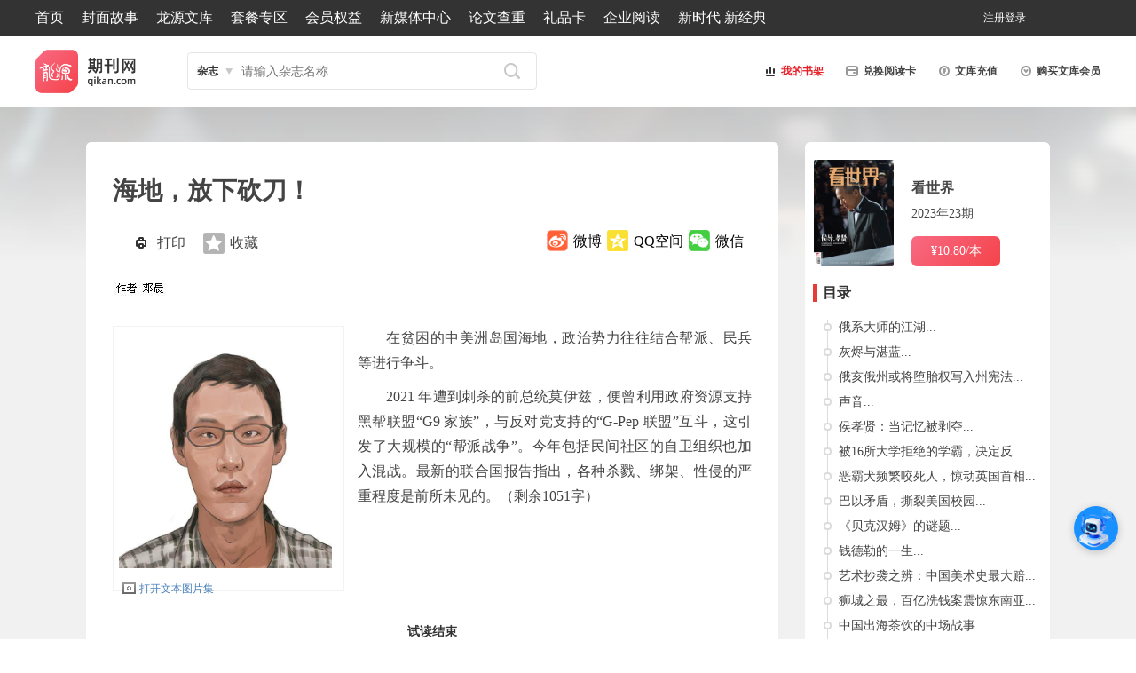

--- FILE ---
content_type: text/html; charset=utf-8
request_url: http://www.qikan.com.cn/article/kasj20232326.html
body_size: 76346
content:


<!DOCTYPE html>

<html xmlns="http://www.w3.org/1999/xhtml">
<head><meta http-equiv="Content-Type" content="text/html; charset=utf-8" /><title>
	海地，放下砍刀！-龙源期刊网
</title><meta name="keywords" content="海地,砍刀,帮派,神灵,技术," /><meta name="description" content="在贫困的中美洲岛国海地，政治势力往往结合帮派、民兵等进行争斗。
2021 年遭到刺杀的前总统莫伊兹，便曾利用政府资源支持黑帮联盟“G9 家族”，与反对党支持的“G-Pep 联盟”互斗，这引发了大规模的“帮派战争”。今年包括民间社区的自卫组织也加入混战。最新的联合国报告指出，各种杀戮、绑架、性侵的严重程度是前所未见的。
海地代理总统昂西政府向外求援，因此联合国最近决议由肯尼亚组织维和部队前往海地-龙源期刊网" /><meta http-equiv="X-UA-Compatible" content="IE=edge,chrome=1" /><meta name="renderer" content="webkit" /><meta name="360-site-verification" content="caea984317d156c8f629575a9bcfeb4e" /><meta name="msvalidate.01" content="1CCC066325D8CCD60D95B59EE1F72173" /><link rel="apple-touch-icon" href="/images/appico/touch-icon-iphone.png" /><link rel="apple-touch-icon" sizes="72x72" href="/images/appico/touch-icon-ipad.png" /><link rel="apple-touch-icon" sizes="114x114" href="/images/appico/touch-icon-iphone4.png" /><link href="/Styles/global.css?v=v4.8" rel="stylesheet" type="text/css" />
    <script src="/Scripts/cdn/jquery.min.js" type="text/javascript"></script>
    <script src="/Scripts/custom.js?v=v4.0" type="text/javascript"></script>
    <script src="/Scripts/focus.js?v=v4.0" type="text/javascript"></script>


<script type="text/javascript">

IcsWebSdkJs.init('https://bot.4paradigm.com/web/chat/24727/19a55550-9b9b-411c-bce9-50d6ecb9d728')

</script>
     <style>#drawingQrCode{
   width: 102px; 
   position: fixed;
   right: 0;
   top: 35%;
   z-index: 999;
  }
  #drawingQrCode img{
   width: 100%;
  }
  #drawingQrCode:hover #drawingQrCode_hover{
   display: block;
  }
  #drawingQrCode_hover{
   transition: 0.2s;
   display: none;
   position: absolute;
   left: -207px;
   bottom: 0px;
  }
  #drawingQrCode_hover img{
   width: 204px;
  }
/* 客服按钮样式 */
#customer-service-btn {
    position: fixed;
    right: 20px;
    bottom: 100px;
    width: 50px;
    height: 50px;
    background: #1890ff;
    color: white;
    border-radius: 50%;
    text-align: center;
    line-height: 80px;
    cursor: pointer;
    z-index: 1000;
    box-shadow: 0 2px 10px rgba(0,0,0,0.2);
    font-size: 14px;
}

/* 客服对话框样式 */
#customer-service-modal {
    position: fixed;
    right: 100px;
    bottom: 120px; /* 减少这个值，让弹框更靠下 */
    width: 400px;
    height: 1000px; 
    background: white;
    border-radius: 8px;
    box-shadow: 0 4px 20px rgba(0,0,0,0.15);
    z-index: 1001;
    display: none;
    flex-direction: column;
    overflow: hidden;
    transition: all 0.3s ease;
    max-width: calc(100vw - 40px);
    max-height: calc(100vh - 200px);
}

#customer-service-modal.maximized {
    width: 90vw !important;
    height: 90vh !important;
    left: 5vw !important;
    top: 5vh !important;
    right: auto !important;
    bottom: auto !important;
    transform: none !important;
    max-width: none;
    max-height: none;
}

/* 对话框标题栏 */
.modal-header {
    background: #1890ff;
    color: white;
    padding: 12px 15px;
    display: flex;
    justify-content: space-between;
    align-items: center;
    cursor: move;
    user-select: none;
}

.modal-title {
    font-weight: bold;
    font-size: 16px;
}

.modal-controls {
    display: flex;
    gap: 10px;
}

.modal-controls button {
    background: none;
    border: none;
    color: white;
    cursor: pointer;
    font-size: 18px;
    padding: 2px 5px;
    border-radius: 3px;
    width: 28px;
    height: 28px;
    display: flex;
    align-items: center;
    justify-content: center;
}

.modal-controls button:hover {
    background: rgba(255,255,255,0.2);
}

/* 对话框内容区域 */
.modal-content {
    flex: 1;
    border: none;
    width: 100%;
    height: calc(100% - 46px);
}
     </style>


    <!--[if lte IE 7]><script type="text/javascript">location.href='/ie6/index.html';</script>
<![endif]-->
    
    <link href="/Styles/article.css?v=4.3" rel="stylesheet" type="text/css" />
    <script src="/Scripts/article/article.js" type="text/javascript"></script>
    <script type="text/javascript" src="/Scripts/jquery.easing-1.3.pack.js"></script>
    <script type="text/javascript" src="/Scripts/jquery.mousewheel-3.0.4.pack.js"></script>
    <script type="text/javascript" src="/Scripts/jquery.fancybox-1.3.4.pack.js"></script>
    <link rel="stylesheet" type="text/css" href="/Styles/jquery.fancybox-1.3.4.css" media="screen" />  
    <a href="javascript:void(0)" id="top-link-article" title="返回顶部"></a>
    <style>
        .bodyiscopy {
            -moz-user-select: none;
        } 
    </style>
</head>
<script type="text/javascript">
    $(document).ready(function () {
        // --- 解决iframe滚动冲突问题 ---
        var customerServiceFrame = document.getElementById('customer-service-frame');

        // 鼠标进入iframe时，禁用页面的滚动
        $(customerServiceFrame).on('mouseenter', function () {
            $('body').css('overflow', 'hidden');
        });

        // 鼠标离开iframe时，恢复页面的滚动
        $(customerServiceFrame).on('mouseleave', function () {
            $('body').css('overflow', 'auto');
        });
        // --- 解决滚动冲突代码结束 ---

        // 获取元素
        var serviceBtn = $('#customer-service-btn');
        var modal = $('#customer-service-modal');
        var closeBtn = $('#close-btn');
        var maximizeBtn = $('#maximize-btn');
        var minimizeBtn = $('#minimize-btn');
        var modalHeader = $('#modal-header');

        // 状态变量
        var isMaximized = false;
        var isDragging = false;
        var dragStartPos = { x: 0, y: 0 };
        var modalStartPos = { x: 0, y: 0 };

        // 初始化对话框位置
        function initializeModalPosition() {
            var windowWidth = $(window).width();
            var windowHeight = $(window).height();
            var modalWidth = modal.outerWidth();
            var modalHeight = modal.outerHeight();

            // 确保弹框不会超出窗口边界
            var maxRight = windowWidth - modalWidth - 20;
            var maxBottom = windowHeight - modalHeight - 20;

            // 设置弹框距离右侧100px，底部50px，但不超过最大边界
            var right = Math.min(100, maxRight);
            var bottom = Math.min(120, maxBottom);

            modal.css({
                right: right + 'px',
                bottom: bottom + 'px',
                left: 'auto',
                top: 'auto'
            });
        }

        // 边界检查函数
        function checkBoundaries() {
            if (isMaximized) return;

            var windowWidth = $(window).width();
            var windowHeight = $(window).height();
            var modalWidth = modal.outerWidth();
            var modalHeight = modal.outerHeight();

            var currentLeft = parseInt(modal.css('left'));
            var currentTop = parseInt(modal.css('top'));

            // 如果使用right/bottom定位，转换为left/top
            if (isNaN(currentLeft) && modal.css('right') !== 'auto') {
                currentLeft = windowWidth - parseInt(modal.css('right')) - modalWidth;
            }
            if (isNaN(currentTop) && modal.css('bottom') !== 'auto') {
                currentTop = windowHeight - parseInt(modal.css('bottom')) - modalHeight;
            }

            // 确保坐标是有效数字
            currentLeft = isNaN(currentLeft) ? 0 : currentLeft;
            currentTop = isNaN(currentTop) ? 0 : currentTop;

            // 限制在窗口范围内
            var newX = Math.max(0, Math.min(currentLeft, windowWidth - modalWidth));
            var newY = Math.max(0, Math.min(currentTop, windowHeight - modalHeight));

            modal.css({
                left: newX + 'px',
                top: newY + 'px',
                right: 'auto',
                bottom: 'auto'
            });
        }

        // 点击客服按钮显示/隐藏对话框
        serviceBtn.click(function () {
            if (modal.is(':visible')) {
                modal.hide();
            } else {
                modal.show();
                // 确保使用CSS中定义的初始位置
                modal.css({
                    right: '100px',
                    bottom: '120px',
                    left: 'auto',
                    top: 'auto'
                });
                checkBoundaries();
            }
        });

        // 关闭对话框
        closeBtn.click(function (e) {
            e.stopPropagation();
            modal.hide();
            isMaximized = false;
            modal.removeClass('maximized');
            maximizeBtn.text('□');
            // 关闭后重置位置
            modal.css({
                right: '100px',
                bottom: '120px',
                left: 'auto',
                top: 'auto'
            });
        });

        // 最大化/恢复对话框
        maximizeBtn.click(function (e) {
            e.stopPropagation();

            if (isMaximized) {
                // 恢复小窗口
                modal.removeClass('maximized');
                maximizeBtn.text('□');
                // 恢复时使用默认位置
                modal.css({
                    right: '100px',
                    bottom: '120px',
                    left: 'auto',
                    top: 'auto'
                });
            } else {
                // 最大化
                modal.addClass('maximized');
                maximizeBtn.text('❐');

                // 最大化时使用固定位置
                modal.css({
                    left: '5vw',
                    top: '5vh',
                    right: 'auto',
                    bottom: 'auto'
                });
            }
            isMaximized = !isMaximized;
        });

        // 最小化对话框
        minimizeBtn.click(function (e) {
            e.stopPropagation();
            modal.hide();
        });

        // 阻止事件冒泡
        modal.click(function (e) {
            e.stopPropagation();
        });

        // 对话框拖拽功能 - 修复版本
        modalHeader.on('mousedown', function (e) {
            if (isMaximized) return; // 最大化时不能拖拽

            isDragging = true;

            // 记录鼠标按下时的位置
            dragStartPos.x = e.clientX;
            dragStartPos.y = e.clientY;

            // 获取对话框当前位置
            var modalRect = modal[0].getBoundingClientRect();
            modalStartPos.x = modalRect.left;
            modalStartPos.y = modalRect.top;

            // 添加拖拽时的样式
            modal.css('cursor', 'grabbing');
            modalHeader.css('cursor', 'grabbing');

            e.preventDefault();
        });

        $(document).on('mousemove', function (e) {
            if (!isDragging || isMaximized) return;

            // 计算鼠标移动的距离
            var deltaX = e.clientX - dragStartPos.x;
            var deltaY = e.clientY - dragStartPos.y;

            // 计算新的位置
            var newX = modalStartPos.x + deltaX;
            var newY = modalStartPos.y + deltaY;

            // 限制拖拽范围，确保对话框不会移出视口
            var windowWidth = $(window).width();
            var windowHeight = $(window).height();
            var modalWidth = modal.outerWidth();
            var modalHeight = modal.outerHeight();

            newX = Math.max(0, Math.min(newX, windowWidth - modalWidth));
            newY = Math.max(0, Math.min(newY, windowHeight - modalHeight));

            // 应用新位置
            modal.css({
                left: newX + 'px',
                top: newY + 'px',
                right: 'auto',
                bottom: 'auto'
            });
        });

        $(document).on('mouseup', function () {
            if (isDragging) {
                isDragging = false;

                // 恢复光标样式
                modal.css('cursor', '');
                modalHeader.css('cursor', 'move');

                // 拖拽结束后检查边界
                checkBoundaries();
            }
        });

        // 窗口调整大小时重新定位
        $(window).resize(function () {
            if (isMaximized) {
                modal.addClass('maximized');
                modal.css({
                    left: '5vw',
                    top: '5vh',
                    right: 'auto',
                    bottom: 'auto'
                });
            } else if (modal.is(':visible')) {
                // 确保对话框不会超出窗口边界
                checkBoundaries();
            }

            // 同时重新定位客服按钮
            var serviceBtn = $('#customer-service-btn');
            var windowHeight = $(window).height();
            var btnBottom = Math.min(100, windowHeight - 100);
            serviceBtn.css('bottom', btnBottom + 'px');
        });

        // 初始化
        initializeModalPosition();
    });
</script>
<body>
    <form method="post" action="kasj20232326.html?titleid=kasj20232326" id="form1">
<div class="aspNetHidden">
<input type="hidden" name="__EVENTTARGET" id="__EVENTTARGET" value="" />
<input type="hidden" name="__EVENTARGUMENT" id="__EVENTARGUMENT" value="" />
<input type="hidden" name="__VIEWSTATE" id="__VIEWSTATE" value="AU9KVs5rRUDPospFG/Ot1RtOUFcfQ4Rtfo1yoVsF3ZJT+Iw5f76p97BLRT2VwBYkkQ7nwjKJNs2pAMYfo/QXbX0Iq2BdqD1rGWMiKH+IiZ28BmCNi87Du9k7xgqFrYevxPb60KfjOlvGTvaJhGe/qbsC8S7aKidQ5gj+QHCVFw9dAkJ7Jtk/o6MD2fH/fy+xXvomzy5w1MZjXgnKCuo2XDUK87nJi5RR5KXFAjPIXYUDH0ebUHbkhwVdvN72QRXza2tWTs9HkvRY7y+07PnvfvK+rC7XyrBpzvM4Jn85fAyR2v+vIWD90UHgZ9PU+2eMDmgR0ihalGfXcZ3saUHZbs7k2X7Oht3saS3YOZuuNYiyOO02G9/NMkWX9n8DaPmHl+14ArZm1lbpEfZp7TBAr0C+4CD9oT/N62SwGxSjUTJASdcaeA3zYK+CX1Dso20iCvWTjE3SypqYrVjbeNMPFSHIq4kWW1Ovo/jQThSRBBU4h8EmnbVLVmp++oNOs2qaJVV2du9yPoCs12B3O/Q1hI7Ph4L3cyRO0gMCvFkEJnCcz3Rx+xHAYdH/rizTnnC1r2jD/EfT5+CAbp4ZdXtxE71BqfoB39DmZHwQPYZSAMDgcNxYsQXxLHue6AtHBN/WOu31YLeAOUpJkxVYdnECdEnK9oMD7+DjM5TWSYktDraZDru34IxCPLI9BnofKqUOZ3n4vh2Jy2jwfk2phy/REoeEtIPEplfv9pXC9Bfnd92y3TLfjV81RtHVZyyoSeVQnbBdGUoGj3ryi/s2h9mbERrH+EaU2FWgH+LFoLK43BbkKUELt93kG+F/9nc5+/Decunbc17HAcGfCiBqdq1H3RrDQiqfCWildoU6VQ2DYxOeB41DAyebvU7q5IVQIFLTDTpqi9mhkOG/FxsEJCAMeiK5za6QDWsCN1NwKHgz94Im4JqHy3mWRzZiPCD7gTfB1yvJa2c30+vxb6CN2/0CEr9Gq6xo9z43aARdlaS6+BSLtGhmMbLxr3gQglg9sZNzEzX4Y0GSuumbzoSziOeFmIwFApFWTswQJZaL9kh6S/Tn+h00JvAt9/ArnIEC2cwjVCfoOKebyyavhZ1goIDG3+O7s1HmmQ+DYIYlkXq/XfbEHER82jpRMBzfn/mlS0avXVZd9xZR/erImgThJu/IUQueRmcg44ABXfFHrthHrhae5koBAUm4m/f4RhjrdHhEIUthVNOFsD+2nyLJVbjYGFxCoSi0ZjHXuqeO3htMxRK5azvVxqqcP1GLgnVo13GDyJJUg7HtVNPaLCvO22qWWfnGcn5jGi/A6C4eUh5HEqCsYZ8Nx2gnrNB4TaYaLNejf09seHGNYrsabERUx/Fi8u2oJ12D5lOApOBRgllwfmovnremJ12xicfDy6Lq+ord34qFgjLYM95qBEeS6fanbWkkAMeiMYGjy6jdfCS7ZFD9oHaMzACLjHcFyQKqY2bg1GB9e9UiTuFaKkoJpgQtwao2x+BunQHBPV2sOxCWEeQhf/imzz1Jfl3u64WH7gtUZsSiFJA4nVJe7vIwMfxMCFvIZr7NrD/E+3RcAA0/nPERcDw0Fvkw1FeTn4ba41b7+GvHReiJfoL6xqghSUEU2QAZVGl5howW7X6KF4bqSEsMdKLrbW3nKdEqbyQKEMPxLwnfR5WUA5KKFZa4WZQBXDlNnpv4RXBGDJZk5PaclwUTNSL2bJuptvh5ynbn8+3nE4Krl5yhgkVWo/[base64]/ZVHxrXja/vQmpwwRf2+enoOdQji7tpilK6QR5ooUUv94ezvY/G7Uvm+t+NB+yFIUNutnRm7TCB0mq89qbzNbxgjaIUOb/ssJ6JkpxGW7ciVFqItsA5gfzhW4flB6xGLW6tio3B6so21v3U8w3/yVvGsFfvQKoTCShxBo0GowqbThWrIDzgofM14nHbIKk3mg8x32ovjHDHt+22oFuzsRYPtehYjab5NaIxMGD8tgqDndh8ikU+IdzGxu2oFVkWz5IKAnDFQSj+yvcrGXAQvWNE49y1/oLaaMDe6P1c6vH0xGZOFCkVYYqBGZF6GuZI8yZtE25Yt4/[base64]/g23n/4QTYy8dQwfV2cXzBNaOYQgR8Q9XDHjr2Al+cUaVCFzajGOQ9Vxw1lDeoBXnb1u4hFoDLNmn26GPg3JCzP+HoX+Guw3zg00S0t9Bz7LL131Vc0Xzz9sORgqoc9kcUFRDEh77J1b4w1T+7/AXhFjWMWuffOv7sqgFgW1n518u7i3VRUv77aD2z0NHed+df4G4c4WG5GMb1g69N3zT5wSYWbtw7FI81z2E7x3voExxDdNqh9l4g67aNkpt54hRh7rQS8vud8urUG/N71cIqVDfWAP1e7FEqsSBuzg6aMQkg3b+Q4X3dZ9TEF8d7cyZ0Yh3u4qgAl7Uq/R0zv64TXFfNX9fu6Yz7bEBjjxwfkvfzCnKLBLrfZcbcpqZQQLf5iWXVJ5T2MqZ8px5kqGG2A75SlAYNfi3rP/0HWr4U+KVHA5VtzxGNQHjYdmIsYg35edpFNN1U8j8l7hThA0edLf/z4Xq3YZ6I/7DGrqQYN0q6ssPcXvCcV2GiHzKZozewFP/fRnpgXcsH1Uc5SODMK0rUYEM2hMvIVvIUG4+FeIfXByaf3aiu7qg00lNoFXARZ9t0T3bzdcIh58imQqUfHE3p9TttYMwvyOHOzsQyjULE0SVS9EGibiopsuCw7Ei1OM1Ylj9SRzeLi04uZ0APPZmoJgcm/icTddPIyPVJgONognc2c3xIZSMXVCijchuYZ4iPVrTc+IYfbrkQ8GSRL3/4nl9d8/QG6tXLJnq94nYZ0ZNxCfSq2ALODfaoJvzqVyCcyRk/9a02kYtT6v98U3WiL9uGa+y0bzhSz7DT9Tcak/H7XVOQvWTJHvKpS9Nsomfz/nPAftiaWdUVa0C8CjDQ6BvNfwARy6uDX8wliiOYHOn88naCLkQXKaMcgE74yFFjycD8eO+sRjaK/[base64]/txDQbIZQaqnKX6COMI4ca3e6KxfuSJxxEVcHZUrZaO8A6X5ghDfrYqF/QxLZAbhKtdjvVlI7NBmfperxKkxSPhs/4TDOUNEww4zUXq/MiI2nWAX+QwVD0wyLtQqGqWLSuljHBrShqWAvaydpcXpCA/[base64]/3HWnUByOkxLdN/s7Ld5CCHbFSteFTbyXGWbfXE6d27BlS6MkmuZve+0A4agxr1IOEqMlDa3R2zu4cPH3Q20ApoDJEUieNYWASuoR6hKvOpj6eRZC3+9FTIoyZLd1O6KPEJCRWuffCSRgHrcaOsCzprJVfGfZdBVtT/d4B8IJxvU4ZXHekmJGT8SYI1METJTUIhDwKY7qvGy/R1/95ZqVbRJPY3gTAPzDIgTJx1J3rw7IrcdG/O2CTvSMaADit9RRccTjjgWN+zyydeNvab6ZLGVbo64T31MYJTrtZ3enWhj8HG5Gdsz6amNeJ17TuTXO7dpUQ+VP0lNoYbBjFVrchfRJ1mjk9eFDphnfNSGo34aL12bsjVn0XPBdZsT9bymfbmZmKpzrFs0laANFe+gxbDqcSPlZixb2TaoLoDbnGvKSPkcLg7OtsX6b/38Nr/KNM+3rU1Zm53gRcsGlLd9Qnho4fpAqeHEByDyOxztalo+KprKUx+anrPlsYtg4aXP6ZX/ZhcHqJzE2PpCZtfpkHAOKfVbkritDRJ7PGlJLSs//kBiw4Q9XxyDkyr2x1B/uFqqFF3z+55Cc06rGzXH8AYqFEDHomSo2aVsS1Ho9xLktJNWYQbVV3TDfCJLzMwwz5V4Zw6JnlnKvMWNyyE+S3XJ8EYLVY5Uc42f+E9/UMIwiQ+00enmbILewLjrNdZ8NGGr7d7UoVEkQMmwRshsQT+2iPzuh1DD5KswfplNHqhRjDWawXv5+ecu1noYBh2m4w+e/2Cl0Zh2rweud1Bfh+N3GYHmWGnVSwhu3kQvoz0vV9nQVLS5Uhw5o4E912CCy1uZ9ovaYqi/gE0Y7w76RSSqQZEWfbKiO5BH81xpbYJUjhj4inAzf8Ho36l9NVLj+fjKfvMYG9dYZ4V/wryN/XDvIf5+xCs/Qj/VM71hpHq+OiWykh6zWYdRUSkvxVX8T9no4mA7rC80wuoqZzXYJOocpN5kw2mYQzw42SWw6giMYXAt4z6MHxt/RCIn03a1FMnWrB10mC7sufkWhzuWm4ZuuSWYG4Q/GdWC/7/emTs2/52fASSOvqD5TP3IvHL92TN0QFp+TIb0Ri6KM9D3qkOf3vGu1PI+cs8ZjYIitWCVTrejB42E2qbNO3qK6FJiiJIEYAH60X0bITH0Rl474WEN99FiyQ8Mp9OHolTm8mR6BsGupWcNUOzUCovYVhxJHGUHRvLvxr3sI3zYAw73pXVDpwO/[base64]/Qv6Rl27uACRCzBk/Gn4xZIO/+CNeOfOd7UzbDecWHJ/sCM5XlQzbmC1SDLrWQnzSWm37s1ZXR6LpKNWLFTfTN+4oaEYTLzW0c8NQbc1MJZmWyBll34hGRyUwuZvQT8tqeqW/32VckPsjeS0vx6MWqR5efPOdbGdi6uuAt7IQV9iiP05M0qRrFfSzUyWTZkWdERQVwpL7afGajZE3Wwv/6uHVvjgph/MgADwtvUrVOSWP4X/8JxynQ5eCWL5gOUG/82XNC0uJQBU8FdKJ96SXwpDwolQ/0rAuQ2NwL4hs8oekl3laMxL0NDWbOBWMpMznJ8iJMhjhBlc/1mSnTiFNBfJViSWjdcgqFdtAWIrHRkJjaEcFXLA5LwG30=" />
</div>

<script type="text/javascript">
//<![CDATA[
var theForm = document.forms['form1'];
if (!theForm) {
    theForm = document.form1;
}
function __doPostBack(eventTarget, eventArgument) {
    if (!theForm.onsubmit || (theForm.onsubmit() != false)) {
        theForm.__EVENTTARGET.value = eventTarget;
        theForm.__EVENTARGUMENT.value = eventArgument;
        theForm.submit();
    }
}
//]]>
</script>


<div class="aspNetHidden">

	<input type="hidden" name="__VIEWSTATEGENERATOR" id="__VIEWSTATEGENERATOR" value="8D126D37" />
	<input type="hidden" name="__VIEWSTATEENCRYPTED" id="__VIEWSTATEENCRYPTED" value="" />
	<input type="hidden" name="__EVENTVALIDATION" id="__EVENTVALIDATION" value="uoWWyD2EANX3l3WFo1eg2IND9UYBDcMR4uj5SwUErJGZT+O9dahbfhKIbJ+8PC5QarXubMX0MYVAoG6/gbYSUMVK4uB7xW/t7KkxoS4faYGcBk4/smEgUcWD6EYB/plx3aPXpVzulrEs+RfCGS9CUaTRnv3XPpJUxMalVXKvisofwoJFU4ktQCF88lBMHOYxBmBNYBl1sXqdWMk15ZXFFzOE7Jn/UQZLl45O7K89k/tkka9m" />
</div>
                              
        

<!--header S-->
<div class="header">
    
<div class="nav">
    <ul>
        <li style="width:72%" class="nav_left">
            <a href="/">首页</a>
            <a href="/coverarticlelist.html">封面故事</a>
            <a href="/wenkuarticle.html" class="wenku">龙源文库</a>
            <a href="/specialofferlist.html" class="hd">套餐专区</a>
            <a href="/Membernavigation.html">会员权益</a>
            <a href="/newhome.html">新媒体中心</a>
            <a href="https://www.longyuan.com/" target="_blank"  class="wenku">论文查重</a>
            <a href="/giftcards.html" >礼品卡</a>
            <a href="/enterpriseReading.html" >企业阅读</a>
           <a href=" http://xsd.qikan.cn/pc/#/index" target="_blank">新时代 新经典</a>
            
        </li>

        <li style="width:18%" class="nav_right">
            
            <div class="user">
                
                
                <a id="user1" class="register" href="/userrelative/register.aspx?backurl=">注册</a>
                <a id="user2" class="LoginBtn">登录</a>
                
            </div>
        </li>
    </ul>
</div>

<script type="text/javascript">
    
  $(document).ready(function () {          
                                var str = location.href;
                                if (str.indexOf("big5.qikan.com.cn/gate/big5/") < 0)
                                 $("#TabYuYan").text("繁體版");
                                });
        var url = (location.href.toString().indexOf("backurl=") > 0 ? unescape(location.href.toString().substring(location.href.toString().indexOf("backurl=") + 8)) : location.href);

        if ($(".user").length > 0) {
             
            $("#user1")[0].href = $(".user a")[0].href + escape(url);  

        }
        else {
            $("#btnlogout")[0].href = $("#btnlogout")[0].href + escape(url);
        }

        $("#regLogin a").each(function () {
            this.href = this.href + escape(url);
        });

        function GetHeadPhotoSrc() {
            $.ajax({
                method: "get",
                url: "/Handle/GetUserInfo.ashx",
                data: { type: "photo", email: "" },
                async: false,
                success: function (d) {
                    var data = eval('(' + d + ')');
                    var img = new Image();
                    img.src = data.Result;
                    img.onload = function () {
                        var $photo = $("#photoLogin");
                        $photo.attr("src", data.Result + "?r=" + Math.random());
                    }
                }
            });
        }

    
        GetHeadPhotoSrc();
</script>


   <div class="l-s-u">
        <ul>
            <li class="logo"><a href="/" title="龙源期刊网">
                <img id="logImageMaster" src="/images/icon/ly-logo.png?v=1" alt="龙源期刊网" /></a></li>
            <li class="search">


                <div class="selSearch">
                    <div class="nowSearch" id="headSlected" onmouseout="drop_mouseout('head');" onclick="if(document.getElementById('headSel').style.display=='none'){document.getElementById('headSel').style.display='block';}else {document.getElementById('headSel').style.display='none';};return false;">文章</div>
                    <div class="clear"></div>
                    <ul class="selOption" id="headSel" style="display: none">
                        <li><a onmouseout="drop_mouseout('head');" onclick="return search_show('head','wenzhang',this)" onmouseover="drop_mouseover('head');">文章</a></li>
                        <li><a onmouseout="drop_mouseout('head');" onclick="return search_show('head','zazhi',this)" onmouseover="drop_mouseover('head');">杂志</a></li>

                    </ul>
                </div>
                <label style="display: none">
                    <input name="ctl00$MasterHomeHead1$txtMagaineName" type="text" id="MasterHomeHead1_txtMagaineName" class="ipt1" placeholder="杂志名称(选填)" />
                    <input name="ctl00$MasterHomeHead1$txtArticle1" type="text" id="MasterHomeHead1_txtArticle1" class="ipt2" placeholder="请输入关键词" />
                </label>
                <input name="ctl00$MasterHomeHead1$txtArticle" type="text" id="MasterHomeHead1_txtArticle" class="search-txt" placeholder="请输入关键词" />
                <input name="ctl00$MasterHomeHead1$txtMagaine" type="text" id="MasterHomeHead1_txtMagaine" class="search-txt" placeholder="请输入杂志名称" />
                <input name="ctl00$MasterHomeHead1$txtAll" type="text" id="MasterHomeHead1_txtAll" class="search-txt" placeholder="请输入关键词" />
                
                <input name="ctl00$MasterHomeHead1$txtSearchType" type="hidden" id="MasterHomeHead1_txtSearchType" value="0" />
                <input name="ctl00$MasterHomeHead1$headSearchType" type="hidden" id="MasterHomeHead1_headSearchType" value="1" />
                <input type="submit" name="ctl00$MasterHomeHead1$btnSearch" value="" id="MasterHomeHead1_btnSearch" class="search-btn" />

            </li>

           <li class="ssj lsu-block" ><a style="color: #e91d25" href="/account/mymagazines.html">  <img src="/images/icon/icon_1.png" />我的书架</a></li>
	<li class="card lsu-block"><a href="/activateaccount.html">  <img src="/images/icon/icon_2.png" />兑换阅读卡</a></li>
            <li class="pay lsu-block"><a href="/UserRelative/PayOrder.aspx?transitem=1&orderprice=80">  <img src="/images/icon/icon_3.png" />文库充值</a></li>
            
            <li class="wenku lsu-block"><a href="/wenkuarticle.html">  <img src="/images/icon/icon_4.png" />购买文库会员</a></li>
            
            
            
        </ul>
    </div>
</div>
<!--header E-->
<!--登录弹窗 S-->
<div class="fade"></div>
<div id="MasterHomeHead1_Panel1" onkeypress="javascript:return WebForm_FireDefaultButton(event, &#39;MasterHomeHead1_btnLogin&#39;)">
	
    <div class="login">
        <div class="login-tit">
            <span class="login-logo">
                <img src="/images/public/logo-s.png" /></span>
            <span class="login-ly">登录龙源账号</span>
            <span class="login-close">
                <img src="/images/public/close.png" alt="关闭" title="关闭" /></span>
        </div>
        <div class="login-content">
            <div class="login-left">
                <label>
                    <input name="ctl00$MasterHomeHead1$txtLoginname" type="text" id="MasterHomeHead1_txtLoginname" class="user" placeholder="邮箱/帐号/手机号" />
                </label>
                <label>
                    <input name="ctl00$MasterHomeHead1$txtPwd" type="password" id="MasterHomeHead1_txtPwd" class="password" placeholder="密码" />
                </label>
                <span></span>
                <input type="submit" name="ctl00$MasterHomeHead1$btnLogin" value="立即登录" id="MasterHomeHead1_btnLogin" class="button" />
                <p class="login-link"><a href="/userrelative/register.aspx?backurl=">注册帐号</a>丨<a href="/userrelative/FindPwd1.aspx">忘记密码？</a></p>
                <p>
                    <img src="/images/public/other.png" alt="" /></p>
                <ul>
                    <li class="login-wx"><a href="/userrelative/BindSNS.aspx?snsid=8&backurl="></a></li>
                    <li class="login-qq"><a href="/userrelative/BindSNS.aspx?snsid=7&backurl="></a></li>
                    
                </ul>

                
            </div>
            <div class="login-right">
                <strong>特别提示</strong>
                <p>1.点击网站首页右上角的“充值”按钮可以为您的帐号充值</p>
                <p>2.可选择不同档位的充值金额，充值后按篇按本计费</p>
                <p>3.充值成功后即可购买网站上的任意文章或杂志的电子版</p>
                <p>4.购买后文章、杂志可在个人中心的订阅/零买找到</p>
                <p>5.登陆后可阅读免费专区的精彩内容</p>
            </div>
        </div>
    </div>
    <input name="ctl00$MasterHomeHead1$backurl" type="hidden" id="MasterHomeHead1_backurl" />

</div>
<!--登录弹窗 E-->
<script language="javascript" type="text/javascript">
    var url = (location.href.toString().indexOf("backurl=") > 0 ? unescape(location.href.toString().substring(location.href.toString().indexOf("backurl=") + 8)) : location.href);
    $(".login-wx a")[0].href = $(".login-wx a")[0].href + escape(url);
    $(".login-qq a")[0].href = $(".login-qq a")[0].href + escape(url);
    $(".login-link a")[0].href = $(".login-link a")[0].href + escape(url);

    $(document).ready(function () {
        if (getCookie("searchType") != "" && getCookie("searchType") != null) {
        if (getCookie("searchType") == '0') {
            $("#MasterHomeHead1_headSearchType").val(0);
                $("#headSlected").html("杂志");
                //$(".search-txt").show();
                //$(".search-txt2").hide();
                $("#MasterHomeHead1_txtMagaine").show();
                $("#MasterHomeHead1_txtArticle").hide();
            }
        else {
           
               if (getCookie("searchType") == '1') {
                   $("#MasterHomeHead1_headSearchType").val(1);
                   $("#headSlected").html("文章");
                   //$(".search-txt").show();
                   //$(".search-txt2").hide();
                   $("#MasterHomeHead1_txtArticle").show();
                   $("#MasterHomeHead1_txtMagaine").hide();
                   $("#MasterHomeHead1_txtAll").hide();  
               }
               else {
                   $("#MasterHomeHead1_headSearchType").val(2);
                   $("#headSlected").html("全部");
                   //$(".search-txt2").show();
                   //$(".search-txt").hide();
                   $("#MasterHomeHead1_txtAll").show();
                $("#MasterHomeHead1_txtMagaine").hide();
                   $("#MasterHomeHead1_txtArticle").hide();
               }
           }
       } else {
           $("#MasterHomeHead1_headSearchType").val(0);
            $("#headSlected").html("杂志");
            //$(".search-txt").show();
            //$(".search-txt2").hide();
            $("#MasterHomeHead1_txtMagaine").show();
                $("#MasterHomeHead1_txtArticle").hide();
            $("#MasterHomeHead1_txtAll").hide();
        }


        //$("#logImageMaster").attr("src", "/images/public/logonew.png");
        $("#MasterHomeHead1_backurl").val(escape(url.replace('http://', '')));
       var errormsg = "";
       if (errormsg.length > 0) {
           $(".login,.fade").fadeIn("fast");
           $(".login-left span").eq(0).text(errormsg);
       }
       // if(location.href.toString().indexOf("wenku")>0)
       // {
       //  $('.l-s-u').hide();
       //  $('.header').css('background', "none");
       //  }
   });
</script>
<script>
    //$.widget("custom.catcomplete", $.ui.autocomplete, {

    //    _renderMenu: function (ul, items) {

    //        var that = this,

    //               currentCategory = "";

    //        $.each(items, function (index, item) {
    //            that._renderItemData(ul, item);

    //        });
    //        if (items.length > 12) {
    //            $(ul).css("height", 300);
    //            $(ul).css("overflow", "scroll");
    //        }
    //        else {

    //            $(ul).css("height", "");
    //            $(ul).css("overflow", "");
    //        }
    //    }

    //});
    $(function () {
        $("#headSel li").click(function () {
            var sef = $("#headSlected").html();
            if (sef == "文章") {
                //$(".search-txt2").show();
                //$(".search-txt").hide();
                $("#MasterHomeHead1_txtArticle").show();
            $("#MasterHomeHead1_txtMagaine").hide();
            $("#MasterHomeHead1_txtAll").hide();
        } else {
            if (sef == "杂志") {
                //$(".search-txt2").show();
                //$(".search-txt").hide();
                $("#MasterHomeHead1_txtMagaine").show();
               $("#MasterHomeHead1_txtArticle").hide();
               $("#MasterHomeHead1_txtAll").hide();
           } else {
               //$(".search-txt").show();
               //$(".search-txt2").hide();、
               $("#MasterHomeHead1_txtAll").show();
               $("#MasterHomeHead1_txtMagaine").hide();
               $("#MasterHomeHead1_txtArticle").hide();
           }
       }
    });
    });
$(document).ready(function () {
    
        var cache = "";
        var key = "";
        $.ajax({
            type: "GET",
            url: "/Handle/MagazineProcess.ashx?type=AllMags",
            dataType: 'json',
            cache: true,
            success: function (jsonResult) {
                cache = jsonResult;
            }

        });
      

    });
    function search_show(pos, searchType, href) {
        if (searchType == 'zazhi') {

            $("#MasterHomeHead1_txtArticle").focus();
            $("#MasterHomeHead1_headSearchType").val(0);
            CookieSet("searchType", 0);
        } else {

            if (searchType == 'wenzhang') {

                $("#MasterHomeHead1_txtMagaine").focus();
                $("#MasterHomeHead1_headSearchType").val(1);
                CookieSet("searchType", 1);
            }
            else {

                $("#MasterHomeHead1_txtAll").focus();
                $("#MasterHomeHead1_headSearchType").val(2);
                CookieSet("searchType", 2);
            }
        }
        document.getElementById(pos + "Sel").style.display = "none";
        document.getElementById(pos + "Slected").innerHTML = href.innerHTML;
    }



    function fixed() {
        var top = $(document).scrollTop();
        if (($.browser.msie == true) && ($.browser.version == 1)) {
            if (top > 58) $(".navBar").css({ position: "absolute", top: top - 68 });

        } else {
            if (top > 58) $(".navBar").css({ position: "fixed", top: 68 });

        }
        if (top <= 58) $(".navBar").css({ position: "static", top: 0 });

    };
    $(function () {
        window.onscroll = fixed;
        window.onresize = fixed;
    });
    function getCookie(name)//取cookies函数        
    {
        var arr = document.cookie.match(new RegExp("(^| )" + name + "=([^;]*)(;|$)"));
        if (arr != null) return unescape(arr[2]);
        return null;
    }
    function CookieSet(name, value) {
        var Days = 30;
        var exp = new Date();
        exp.setTime(exp.getTime() + Days * 24 * 60 * 60 * 1000);
        document.cookie = name + "=" + escape(value) + ";expires=" + exp.toGMTString() + ";path=/";
    }
</script>
<!--PublicHeader1 End-->

        
    <script type="text/javascript">


        $("body").addClass("bodyiscopy");
        document.onselectstart=new Function("event.returnValue=false;"); //禁止选择,也就是无法复制 
            
        //静止键盘f1-f12
        function testKeyDown(event)
        { 
            //(event.keyCode == 112) || //屏蔽 F1
            //(event.keyCode == 113) || //屏蔽 F2
            //(event.keyCode == 114) || //屏蔽 F3
            //(event.keyCode == 115) || //屏蔽 F4
            ////(event.keyCode == 116) || //屏蔽 F5
            //(event.keyCode == 117) || //屏蔽 F6
            //(event.keyCode == 118) || //屏蔽 F7
            //(event.keyCode == 119) || //屏蔽 F8
            //(event.keyCode == 120) || //屏蔽 F9
            //(event.keyCode == 121) || //屏蔽 F10
            //(event.keyCode == 122) || //屏蔽 F11
            if (event.keyCode == 123) //屏蔽 F12
            {
                event.keyCode = 0; 
                event.returnValue = false;
            }
        }
        document.onkeydown = function(){testKeyDown(event);}
        window.onhelp = function(){return false;}
 

        //禁止鼠标右击
        function stop(){
            return false;
        }
        document.oncontextmenu=stop;

        //屏蔽ctrl+s 保存
        window.onkeydown = function(e) {
            if (e.ctrlKey && e.keyCode == 83) {
               
                e.preventDefault();
                e.returnValue = false;
                return false;
            }
            //屏蔽ctrl+p 打印
            if (e.ctrlKey && e.keyCode == 80) {
                
                e.preventDefault();
                e.returnValue = false;
                return false;
            }
        }
  

        var result = $.ajax({ url: "/VisitAdd.ashx", data: { types: "article", visittype: "part", titleid: "kasj20232326" }, cache: false, async: false }).responseText;
        $(function () {
            //加载图片展示效果
            $("a[rel=example_group]").fancybox({
                'transitionIn': 'none',
                'transitionOut': 'none',
                'titlePosition': 'over',
                'titleFormat': function (title, currentArray, currentIndex, currentOpts) {
                    return '<span id="fancybox-title-over">' + (currentIndex + 1) + ' / ' + currentArray.length + '</span>'; //总数为当前隐藏区内有多少图片
                }
            });
        });

        function uaredirect(f) {
            try {
                if (document.getElementById("bdmark") != null) {
                    return
                }
                var b = false;
                if (arguments[1]) {
                    var e = window.location.host;
                    var a = window.location.href;
                    if (isSubdomain(arguments[1], e) == 1) {
                        f = f + "/#m/" + a;
                        b = true
                    } else {
                        if (isSubdomain(arguments[1], e) == 2) {
                            f = f + "/#m/" + a;
                            b = true
                        } else {
                            f = a;
                            b = false
                        }
                    }
                } else {
                    b = true
                }
                if (b) {
                    var c = window.location.hash;
                    if (!c.match("m")) {

                        if ((navigator.userAgent.match(/(iPhone|iPod|Android|ios)/i))) {
                            if (getCookie("wapvisit") != "" && getCookie("wapvisit") != null) {
                            }
                            else {
                                location.replace(f);
                            }
                        }
                    }
                    else {
                        if ((navigator.userAgent.match(/(iPhone|iPod|Android|ios)/i))) {
                            CookieSet("wapvisit", "true");
                        }
                    }
                }
            } catch (d) { }
        }
        function isSubdomain(c, d) {
            this.getdomain = function (f) {
                var e = f.indexOf("://");
                if (e > 0) {
                    var h = f.substr(e + 3)
                } else {
                    var h = f
                }
                var g = /^www\./;
                if (g.test(h)) {
                    h = h.substr(4)
                }
                return h
            };
            if (c == d) {
                return 1
            } else {
                var c = this.getdomain(c);
                var b = this.getdomain(d);
                if (c == b) {
                    return 1
                } else {
                    c = c.replace(".", "\\.");
                    var a = new RegExp("\\." + c + "$");
                    if (b.match(a)) {
                        return 2
                    } else {
                        return 0
                    }
                }
            }
        };
        uaredirect("/m/article/kasj20232326.html");
 

    </script>
    <!--Main Start-->


    <div class="bg-gray">
       
    <div class="content" style="background-image:url('http://img.resource.qikan.cn/qkimages/kasj/kasj202323-l.jpg');background-repeat: no-repeat;
    background-size: 100%;">
      
        <div class="mask"></div>
                <div class="artice-inner">                       <div class="leftcontent">
        <div class="middleWrap">                
        <div class="article">
            <h1 style="padding-bottom: 8px;">海地，放下砍刀！</h1>
            
                        <h2 style="padding-top: 10px;font-size:16px;"></h2>
                        

            	<div class="main-left">
                	<div class="main-left-tools">
                    	<ul>
                        	
                            
                        <li class="m-print" onclick="buyArticle()">打印</li>
                        
                            <li class="m-sc">收藏</li>
                        </ul><div class="tip-msg">收藏成功</div>
                        
                    </div>
         			<script>
         			    $(function () {
                             var titleid = "kasj20232326";
						$(".m-sc").toggle(
						function(){
						    if (islogin == "0") { document.location.href = "/userrelative/login.aspx?backurl=" + document.location.href; }
						    AddFavoriteData(titleid);
							},
						function(){
						    if (islogin == "0") { document.location.href = "/userrelative/login.aspx?backurl=" + document.location.href; }
						    DelFavoriteData(titleid);
						});
						$(".m-ewm").hover(function(){
							$(".m-ewm-big").animate({left:180,opacity:1 },300);
							
							},function(){
								$(".m-ewm-big").animate({left:0,opacity:0 },300);
						});
					});
					</script>
                	<div class="shareWrap">
                    
                        <div class="bdsharebuttonbox">
                            <a href="#" class="bds_tsina" data-cmd="tsina" title="新浪微博">微博</a>
                            <a href="#" class="bds_qzone" data-cmd="qzone" title="QQ空间">QQ空间</a>
                            <a href="#" class="bds_weixin" data-cmd="weixin" title="微信">微信</a>
            			</div>
						<script>
                            window._bd_share_config = { "common": { "bdSnsKey": {}, "bdText": "", "bdMini": "2", "bdMiniList": false, "bdPic": "", "bdStyle": "1", "bdSize": "32" }, "share": {} }; with (document) 0[(getElementsByTagName('head')[0] || body).appendChild(createElement('script')).src = 'http://bdimg.share.baidu.com/static/api/js/share.js?v=89860593.js?cdnversion=' + ~(-new Date() / 36e5)];
                        </script>
                    </div>

                </div>

            <span>
                 <img src="/VerificationCode.aspx?text=%e4%bd%9c%e8%80%85+%e9%82%93%e6%99%a8" />                
                </span>

            
            <p>
                <span class="images"><a rel="example_group" title="" href="http://img.resource.qikan.cn/qkimages/kasj/kasj202323/kasj20232326-1-l.jpg">
                    <img src="http://img.resource.qikan.cn/qkimages/kasj/kasj202323/kasj20232326-1-l.jpg" alt="" /></a><br />
                    <em>打开文本图片集</em></span>
            </p>
            <p>在贫困的中美洲岛国海地，政治势力往往结合帮派、民兵等进行争斗。</p><p>2021 年遭到刺杀的前总统莫伊兹，便曾利用政府资源支持黑帮联盟“G9 家族”，与反对党支持的“G-Pep 联盟”互斗，这引发了大规模的“帮派战争”。今年包括民间社区的自卫组织也加入混战。最新的联合国报告指出，各种杀戮、绑架、性侵的严重程度是前所未见的。（剩余1051字）</p>
            <div class="clear"></div>
               <!--<div class="atr-ad2"><script language="javascript" charset="utf-8" type="text/javascript" src="http://ad.qikan.cn/ADWeb/Js.aspx?P_ID=58"></script></div>-->
                           
                         <div class="shidu">
                                    <strong>试读结束</strong>
                                    <div>
                                         
                          <a href="#" class="sd-buy" onclick="buyArticle()">购买全文3.00元</a> 
                        
                           

                                        
                                        <!--下一篇-->
                                       
                <!--下一篇-->
                
                <a href="/article/kasj20232327.html">下一篇 在沉默中与世界的痛共活</a>

                                    </div>
                                    <!--                                <ul>-->
                                    <!--                                    <li class="sd-left">-->
                                    <!--                                        -->
                                    <!--                                        <a class="sd-print" href="javascript:void(0)" onclick="buyArticle()">打印文章</a>-->
                                    <!--                                    </li>-->
                                    <!--                                </ul>-->
                                </div>             
            <p style="display:none;"></p>

          
           
        </div>


                       </div>

            </div>
        <!--contentLeft E-->

        <div class="rightcontent">
            <div class="magazine">
                <ul>
                    <li class="M-Img"><a href="/magdetails/DFDAFA49-A4E4-4F71-965B-D3DF0E8B4304/2023/23.html">
                        <img src="http://img.resource.qikan.cn/qkimages/kasj/kasj202323-l.jpg" alt="看世界" /></a></li>
                    <li class="M-Info">
                        <dl>
                            <dd><a href="/magdetails/DFDAFA49-A4E4-4F71-965B-D3DF0E8B4304/2023/23.html">看世界</a></dd>
                            <dt>2023年23期</dt>
                          
                        </dl> 
                    	<a  href="/magdetails/DFDAFA49-A4E4-4F71-965B-D3DF0E8B4304/2023/23.html" class="buy">¥10.80/本</a>
                        
                              
                    </li>
                </ul>
            </div>
            
            <div class="catalog">
        	<strong>目录</strong>
            <div class="catalog-con">
            	<ul>
                       
              
                 <li id="kasj20232301" title="俄系大师的江湖"><span></span><a href="/article/kasj20232301.html" target="_blank">俄系大师的江湖...</a></li>                                                      
                
              
              
                 <li id="kasj20232302" title="灰烬与湛蓝"><span></span><a href="/article/kasj20232302.html" target="_blank">灰烬与湛蓝...</a></li>                                                      
                
              
              
                 <li id="kasj20232303" title="俄亥俄州或将堕胎权写入州宪法"><span></span><a href="/article/kasj20232303.html" target="_blank">俄亥俄州或将堕胎权写入州宪法...</a></li>                                                      
                
              
              
                 <li id="kasj20232304" title="声音"><span></span><a href="/article/kasj20232304.html" target="_blank">声音...</a></li>                                                      
                
              
              
                 <li id="kasj20232305" title="侯孝贤：当记忆被剥夺"><span></span><a href="/article/kasj20232305.html" target="_blank">侯孝贤：当记忆被剥夺...</a></li>                                                      
                
              
              
                 <li id="kasj20232306" title="被16所大学拒绝的学霸，决定反抗"><span></span><a href="/article/kasj20232306.html" target="_blank">被16所大学拒绝的学霸，决定反...</a></li>                                                      
                
                 <li id="kasj20232307" title="恶霸犬频繁咬死人，惊动英国首相"><span></span><a href="/article/kasj20232307.html" target="_blank">恶霸犬频繁咬死人，惊动英国首相...</a></li>                                                      
                
                 <li id="kasj20232308" title="巴以矛盾，撕裂美国校园"><span></span><a href="/article/kasj20232308.html" target="_blank">巴以矛盾，撕裂美国校园...</a></li>                                                      
                
              
              
                 <li id="kasj20232309" title="《贝克汉姆》的谜题"><span></span><a href="/article/kasj20232309.html" target="_blank">《贝克汉姆》的谜题...</a></li>                                                      
                
                 <li id="kasj20232310" title="钱德勒的一生"><span></span><a href="/article/kasj20232310.html" target="_blank">钱德勒的一生...</a></li>                                                      
                
                 <li id="kasj20232311" title="艺术抄袭之辨：中国美术史最大赔偿金出炉"><span></span><a href="/article/kasj20232311.html" target="_blank">艺术抄袭之辨：中国美术史最大赔...</a></li>                                                      
                
              
              
                 <li id="kasj20232312" title="狮城之最，百亿洗钱案震惊东南亚"><span></span><a href="/article/kasj20232312.html" target="_blank">狮城之最，百亿洗钱案震惊东南亚...</a></li>                                                      
                
                 <li id="kasj20232313" title="中国出海茶饮的中场战事"><span></span><a href="/article/kasj20232313.html" target="_blank">中国出海茶饮的中场战事...</a></li>                                                      
                
              
              
                 <li id="kasj20232314" title="缤纷亡灵节"><span></span><a href="/article/kasj20232314.html" target="_blank">缤纷亡灵节...</a></li>                                                      
                
              
              
                 <li id="kasj20232315" title="像哲学家一样旅行"><span></span><a href="/article/kasj20232315.html" target="_blank">像哲学家一样旅行...</a></li>                                                      
                
                 <li id="kasj20232316" title="移民新西兰之“囧途”"><span></span><a href="/article/kasj20232316.html" target="_blank">移民新西兰之“囧途”...</a></li>                                                      
                
                 <li id="kasj20232317" title="卫生巾免税，能否拯救经期贫困"><span></span><a href="/article/kasj20232317.html" target="_blank">卫生巾免税，能否拯救经期贫困...</a></li>                                                      
                
              
              
                 <li id="kasj20232318" title="霉霉说中文，AI再陷隐忧"><span></span><a href="/article/kasj20232318.html" target="_blank">霉霉说中文，AI再陷隐忧...</a></li>                                                      
                
                 <li id="kasj20232319" title="机器孵化生命，“人造子宫”时代来临？"><span></span><a href="/article/kasj20232319.html" target="_blank">机器孵化生命，“人造子宫”时代...</a></li>                                                      
                
                 <li id="kasj20232320" title="达摩克利斯之“链”：星空堵塞将成真？"><span></span><a href="/article/kasj20232320.html" target="_blank">达摩克利斯之“链”：星空堵塞将...</a></li>                                                      
                
              
              
                 <li id="kasj20232321" title="穿越历史，拜访伽利略"><span></span><a href="/article/kasj20232321.html" target="_blank">穿越历史，拜访伽利略...</a></li>                                                      
                
              
              
                 <li id="kasj20232322" title="科幻之光在动画"><span></span><a href="/article/kasj20232322.html" target="_blank">科幻之光在动画...</a></li>                                                      
                
              
              
                 <li id="kasj20232323" title="一个修车行老板的虚拟独白"><span></span><a href="/article/kasj20232323.html" target="_blank">一个修车行老板的虚拟独白...</a></li>                                                      
                
                 <li id="kasj20232324" title="喀秋莎的生命与艺术之花"><span></span><a href="/article/kasj20232324.html" target="_blank">喀秋莎的生命与艺术之花...</a></li>                                                      
                
                 <li id="kasj20232325" title="博物馆的未来"><span></span><a href="/article/kasj20232325.html" target="_blank">博物馆的未来...</a></li>                                                      
                
                 <li id="kasj20232326" title="海地，放下砍刀！"><span></span><a href="/article/kasj20232326.html" target="_blank">海地，放下砍刀！...</a></li>                                                      
                
                 <li id="kasj20232327" title="在沉默中与世界的痛共活"><span></span><a href="/article/kasj20232327.html" target="_blank">在沉默中与世界的痛共活...</a></li>                                                      
                
                             	                    
                </ul>

            </div>
        </div>
            <div id="rem3" class="correlation" style="display: none">
                

    <script type="text/javascript">
      
   
</script>   

                <strong id="rem1" style="display: none">相似文章</strong>
                <ul id="rem2" style="display: none">
                    
                </ul>

            </div>  
        </div>
        <!--contentRight E-->

        <!--content E-->
        <!--弹窗 S-->
        <div class="maga-tc-con" id="loginWindow" style="display: none">
            <div class="maga-tc-tit">
                <p class="maga-tc-titL">登录龙源期刊网</p>
                <p class="maga-tc-titR" title="点击关闭"></p>
            </div>
            <div class="maga-tc-conM">
                <div class="maga-tc-left">
                    <div class="loginT">
                        <label class="loginLbe">
                            邮箱/用户名<br />
                            <input name="ctl00$ContentPlaceHolder1$txtLoginname" type="text" id="ContentPlaceHolder1_txtLoginname" class="loginText" datatype="e" nullmsg="请输入邮箱地址！" errormsg="邮箱地址格式错误！" /><br />
                            <br />
                            <div class="Validform_checktip"></div>
                        </label>
                        <label class="loginLbe">
                            密码<br />
                            <input name="ctl00$ContentPlaceHolder1$txtPwd" type="password" id="ContentPlaceHolder1_txtPwd" class="loginText" datatype="*6-16" nullmsg="请输入密码！" /><br />
                            <br />
                            <div class="Validform_checktip"></div>
                        </label>
                        <input type="submit" name="ctl00$ContentPlaceHolder1$btnLogin" value="登录" id="ContentPlaceHolder1_btnLogin" class="loginButton1" />
                    </div>
                </div>
                <div class="maga-tc-right">
                    <strong>还没有龙源账户？</strong>
                    <a href="/userrelative/register.aspx?backurl=">立即注册</a>
                </div>
            </div>
        </div>

        <div class="maga-tc-buy" style="display: none">
            <div class="maga-tc-tit maga-buy-tit">
                <p class="maga-tc-titL white">购买文章</p>
                <p class="maga-tc-titR" title="点击关闭"></p>
                <div class="clear"></div>
                <p class="maga-tc-title">海地，放下砍刀！</p>
                <p class="maga-tc-jg">文章价格：3.00元</p>
            </div>
            <div class="qikanInfo">
                <ul>
                    <li>
                        <p>
                            <img id="imgWx" />
                        </p>
                        <span>微信扫码支付</span>
                    </li>
                     <li>               
            	<p><img src="/Images/public/pay-zfb.png" /></p>
                <input type="submit" name="ctl00$ContentPlaceHolder1$Button1" value="支付宝支付" id="ContentPlaceHolder1_Button1" />
            </li>  
            <li>
            	<p><em>当前余额：</em><i id="userMoney">100.00</i></p>
               <input type="button" name="ctl00$ContentPlaceHolder1$btnBuyArticle" value="余额支付" onclick="this.value=&#39;正在提交...&#39;;this.disabled=true;__doPostBack(&#39;ctl00$ContentPlaceHolder1$btnBuyArticle&#39;,&#39;&#39;)" id="ContentPlaceHolder1_btnBuyArticle" />
            </li>    
                </ul>
                
            </div>
          <div class="login-tc-Btn">
    	开通文章会员，69元300篇文章超值畅读。1篇文章低至0.23元。 <a href="/UserRelative/PayOrder.aspx?transitem=29&orderprice=49">立即开通</a>
    </div> 
        </div>

        <div class="maga-tc-buy-noMoney" style="display: none">
            <div class="maga-tc-tit maga-buy-tit">
                <p class="maga-tc-titL white">购买文章</p>
                <p class="maga-tc-titR" title="点击关闭"></p>
                <div class="clear"></div>
                <p class="maga-tc-title">海地，放下砍刀！</p>
                <p class="maga-tc-jg">文章价格：3.00元</p>
                
            </div>
            <div class="qikanInfo">
                <ul>
                    <li>
                        <p>
                            <img id="imgWx1" />
                        </p>
                        <span>微信扫码支付</span>
                    </li>
                    <li>               
            	<p><img src="/Images/public/pay-zfb.png" /></p>
                <input type="submit" name="ctl00$ContentPlaceHolder1$Button2" value="支付宝支付" id="ContentPlaceHolder1_Button2" />
            </li> 
                     <li>
            	<p><em>当前余额：</em><i id="userMoney1">100.00</i></p>
                <a href="/UserRelative/PayOrder.aspx?transitem=1&orderprice=80" style="width:95px; font-size:12px; text-align:center; background:#e63b36; border:none; margin-top:6px; height:24px; border-radius:6px; color:#fff; line-height:22px; display:block">去充值</a>
            </li>     
                </ul>
            </div>
             <div class="login-tc-Btn">
    	开通文章会员，69元300篇文章超值畅读。1篇文章低至0.23元。 <a href="/UserRelative/PayOrder.aspx?transitem=29&orderprice=49">立即开通</a>
    </div> 
        </div>

        <div class="maga-tc-buy-vip" style="display: none">
            <div class="maga-tc-tit maga-buy-tit" style="padding-top:15px;">
                <p class="maga-tc-titL white">阅读</p>
                <p class="maga-tc-titR" title="点击关闭"></p>
                <div class="clear"></div>
                <p class="maga-tc-title">海地，放下砍刀！</p>
            </div>
            <div class="vip-tc-Btn">
                
                <p>您目前是文章会员，阅读数共：<span>0</span>篇</p>
                <p>剩余阅读数：<span>0</span>篇</p>
                <p>阅读有效期：<span>0001-1-1 0:00:00</span></p>
                
                <div>确定是否阅读此文章?</div>
                <div class="btnCon">
                    <input type="button" name="ctl00$ContentPlaceHolder1$btnRead" value="确定" onclick="this.value=&#39;正在提交...&#39;;this.disabled=true;__doPostBack(&#39;ctl00$ContentPlaceHolder1$btnRead&#39;,&#39;&#39;)" id="ContentPlaceHolder1_btnRead" style="background: #e63b36" />
                </div>
            </div>
        </div>
        <!--弹窗 E-->
        <div style="display:none">
        <input name="ctl00$ContentPlaceHolder1$orderidtext" type="text" id="ContentPlaceHolder1_orderidtext" /></div>
        
    </div>
          </div>
    <div class="sharecover"></div>
    <!--Main End-->
          </div>
    <script type="text/javascript">
        var url = (location.href.toString().indexOf("backurl=") > 0 ? unescape(location.href.toString().substring(location.href.toString().indexOf("backurl=") + 8)) : location.href);
        $(".maga-tc-right a")[0].href = $(".maga-tc-right a")[0].href + escape(url);

        function AddImageLog(id)
        {
            $.ajax({
                type: "POST",
                url: "/Handle/UserProcess.ashx",
                data: { type: "AddImageLog", id: id,types:"ArticlePart" },
                async: false,
                success: function (d) {
                   

                }
            });
        }

         var year = "2023";
         var issue = "23";
        var issn = "1006-0936";
        var titleid = "kasj20232326";
        var userstatus = parseInt("-2");
        var usermoney = '0.00';

        //var datas = { titleid: titleid, year: year, issue: issue, type: "getWxMinUrl", issn: issn, types: "getArticle" };
        //$.ajax({
        //    type: "POST",
        //    url: "/Handle/MagazineProcess.ashx",
        //    data: datas,
        //    success: function (jsonResult) {            
        //        //if (jsonResult != "") {
        //        //    $(".wxurl").attr('src', jsonResult);
        //        //}   
        //    }

        //});

        function ReadArticle()
        {
            $('body').append('<div id="fade"></div>');
            $('#fade').css({ 'filter': 'alpha(opacity=80)' }).fadeIn();
            setTimeout($(".maga-tc-buy-vip").fadeIn("fast"), 100);
        }
        function buyArticle() {
           if ("False" == "False") {
                setTimeout(fadec, 100);return;
            }
            var result = $.ajax({ url: "/Handle/ReadArticleAndMagazine.ashx", data: { titleid: titleid, type: "getuserarticlestatus" }, cache: false, async: false }).responseText;
            var json = eval("(" + result + ")");
            var userstatus = parseInt(json.Result);
            var usermoney = json.UserAccountMoney;
          var dsPrice =3.0;
            if (usermoney*1<dsPrice*1&userstatus!=-2) {
                userstatus=2;
            }
            if (userstatus == -2) {
                $('body').append('<div id="fade"></div>');
                $('#fade').css({ 'filter': 'alpha(opacity=80)' }).fadeIn();
                setTimeout(fadec, 100)

            }else{ //余额充足可以购买
            if (userstatus == 9 || userstatus == 5) {
                $('body').append('<div id="fade"></div>');
                $('#fade').css({ 'filter': 'alpha(opacity=80)' }).fadeIn();
                setTimeout($(".maga-tc-buy").fadeIn("fast"), 100);

                $("#userMoney").text("￥"+usermoney)
            }
            //余额不足
            if (userstatus == 2 || userstatus == 10) {

                $('body').append('<div id="fade"></div>');
                $('#fade').css({ 'filter': 'alpha(opacity=80)' }).fadeIn();
                setTimeout($(".maga-tc-buy-noMoney").fadeIn("fast"), 100);
                $("#userMoney1").text("￥"+usermoney)

            }
            $.post("/Handle/pay.ashx", {articleprice: 3.00, type: "payArticle", titleid: titleid}, function (data) {
                var json = eval("(" + data + ")");
                if (json.Code="0000") {
                    var imagurl='http://pay.qikan.cn/'+ 'MakeQRCode.aspx?data='+json.Url;
                    $("#imgWx").attr('src', imagurl); 
                    $("#imgWx1").attr('src', imagurl);$("#ContentPlaceHolder1_orderidtext").val(json.OrderID);
                    getPayState(json.OrderID);
                }
            }, "json");}
           
         
        }
        function getPayState(orderid) {
            $.post("/Handle/GetPayState.ashx", { orderId: orderid, ram: Math.random() }, function (data) {
          
                if (data.IsOK) {
                    window.location = "/articleinfo/" + titleid + ".html";
                } else {
                    setTimeout("getPayState("+orderid+")", 500);
                }
                return;
            }, "json");
        }
        function fadec() {
            $(".login,.fade").fadeIn("fast");
        }

        var islogin = "0";
            var titleid = "kasj20232326";
        $(document).ready(function () {
            var titleid = "kasj20232326";
           // var result = $.ajax({ url: "/Handle/WxMiniApps.ashx", data: { type:"getArticle",types:"GetWxMinUrl", titleid:titleid }, cache: false, async: false }).responseText;                                  	    	 
          //  $(".sd-right-ewm").html("<img src='/Images/magazine/"+titleid+"'  alt='' />");
            $("#"+titleid).addClass("current");
            var errormsg = "";
                if (errormsg.length > 0) {
                    $(".TextRead a").click();
                    $(".Validform_checktip").eq(1).text(errormsg);
                }
                if (this.location.href.indexOf("buyarticle") > 0)
                    $(".TextRead a").click();
                if (islogin == "1") {
                    LoadFavoriteData(titleid);
                }
                $(".m-sc").click(function () {                 
                    if (islogin == "0") { document.location.href = "/userrelative/login.aspx?backurl=" + document.location.href; }
                 
                    AddFavoriteData(titleid);
                });

            });
            $("#loginWindow").bindEnterDown(function () {
                $("#ContentPlaceHolder1_btnLogin").click();
            });


    </script>
    <script type="text/javascript">
        

        window._bd_share_config = { "common": { "bdSnsKey": {}, "bdText": "", "bdMini": "2", "bdMiniList": false, "bdPic": "", "bdStyle": "1", "bdSize": "16" }, "share": {} }; with (document) 0[(getElementsByTagName('head')[0] || body).appendChild(createElement('script')).src = 'http://bdimg.share.baidu.com/static/api/js/share.js?v=89860593.js?cdnversion=' + ~(-new Date() / 36e5)];
    </script>
<script src="/Scripts/seoUrl.js?v=v1.0" type="text/javascript"></script>

        
<!--PublicFooter Start-->
<style>
    #getGengduotext{
 padding-top: 6px;
}
#getGengduotext img{
 width: 100px;
 height: 100px;
}
#getGengduotext>div{
 line-height: 17px;
 margin-top: -5px;
 font-size: 12px;
}
</style>
<div class="footer">
	<div class="f-content">
    	<ul>
    		<li class="footer-nav">
            	<span>
                <strong>关于龙源</strong>
            	<a href="/help.html#0-0">关于我们</a>
                <a href="/help.html#0-1">联系我们</a>
                <a href="/help.html#0-2">龙源大事记</a>
                <a href="/help.html#0-3">诚聘英才</a>
                <a href="/help.html#0-4">用户守则</a>
                </span>
                <span>
                <strong>购刊指南</strong>
                <a href="/help.html#1-5">电子刊购买流程</a>
                <a href="/help.html#1-6">会员介绍</a>
                <a href="/help.html#1-7">常见问题</a>
          
                </span>
                <span>
                <strong>客服中心</strong>
                 <a href="/help.html#2-8">联系客服</a>
                <a href="/help.html#2-9">开具发票</a>
               
                </span>
                <span>
                <strong>商务合作</strong>
            	<a href="/help.html#3-10">商务合作</a>
                
                </span>
               <span style="width:200px">
                <strong>网络信息举报</strong>
                <p>违法和不良信息举报电话：400-106-1235</p>
                <p>举报邮箱：longyuandom@163.com</p>
                <a href="http://www.cac.gov.cn/hdzx/jbzx/A091102index_1.htm">网上有害信息举报专区</a>
                </span>
                <span>
                <strong>支付方式</strong>
                <a href="/help.html#4-11">支付宝</a>
                <a href="/help.html#4-12">在线支付</a>
                <a href="/help.html#4-13">公司转账</a>
                <a href="/help.html#4-14">邮局汇款</a>
                </span>
                <span>
                <strong>特色服务</strong>
               
                <a href="http://manage.qikan.cn/manager/Login.aspx">刊社入口</a>
                    <a href="/help.html#5-15">友情链接</a>
                    <div id="getGengduotext">
      <img src="/images/public/longyuanqikanwangQwm.png" >
      <div>关注微信公众号<br>获取更多资讯</div>
     </div>
                </span>
            </li>
            <li class="contact">
            北京龙源网通电子商务有限公司<!-- &nbsp;&nbsp;电话：<span class="red">010-56256787</span>(时间09:00~18:00)-->
            </li>
           
            <li class="zizhi">
            	<a href="http://www.nppa.gov.cn/nppa/publishing/serviceSearchListpublish.shtml?departmentName=%E9%BE%99%E6%BA%90%E7%BD%91%E9%80%9A&location=">（署）网出证（京）字第188号</a> 丨
                <a href="http://www.beian.gov.cn/portal/registerSystemInfo?recordcode=11011302003690"><img src="/images/masterHome/ghs.png" />京公网安备 11011302003690号</a> 丨
                <a href="https://beian.miit.gov.cn/#/Integrated/recordQuery">京ICP备18053758号-2</a>
                <a href="http://www.hd315.gov.cn/beian/view.asp?bianhao=010202006041400015"> <img src="/images/masterHome/bottomDragonsource.png" /></a>
            </li>
        </ul>
        <ul class="media">
            <li><a class="weixin-b"></a><span class="ewm-wx"><img src="/images/public/ewm-wx.png" /></span></li>
            <li><a class="mobile"></a><span class="ewm-mb"><img src="/images/public/ewm-mb.png" /></span></li>
        </ul>
        <script>
        $(".weixin-b").hover(function(){
			$(".ewm-wx").fadeIn("fast");
		},function(){
			$(".ewm-wx").fadeOut("fast");
		});
		$(".mobile").hover(function(){
			$(".ewm-mb").fadeIn("fast");
		},function(){
			$(".ewm-mb").fadeOut("fast");
		});
        </script>
    </div>
</div>

<div style="display:none;">monitor</div>
<div style="display:none;">
<script src="http://s13.cnzz.com/stat.php?id=2230475&web_id=2230475" language="JavaScript"></script>

<script>
var _hmt = _hmt || [];
(function() {
  var hm = document.createElement("script");
  hm.src = "https://hm.baidu.com/hm.js?782a719ae16424b0c7041b078eb9804a";
  var s = document.getElementsByTagName("script")[0]; 
  s.parentNode.insertBefore(hm, s);
})();
</script>
    <script>
var _hmt = _hmt || [];
(function() {
  var hm = document.createElement("script");
  hm.src = "https://hm.baidu.com/hm.js?29f14b13cac2f8b4e5fc964806f3ea52";
  var s = document.getElementsByTagName("script")[0]; 
  s.parentNode.insertBefore(hm, s);
})();
</script>
<script type="text/javascript">    var cnzz_protocol = (("https:" == document.location.protocol) ? " https://" : " http://"); document.write(unescape("%3Cspan id='cnzz_stat_icon_3280940'%3E%3C/span%3E%3Cscript src='" + cnzz_protocol + "s14.cnzz.com/stat.php%3Fid%3D3280940%26show%3Dpic' type='text/javascript'%3E%3C/script%3E"));</script>


<script type="text/javascript">
    try {
        var _siteid = 1;
        var _userid = '';
        UrchinTrack();
    }
    catch (err)
{ }
</script>

</div>


    
<script src="/WebResource.axd?d=NeDMf3outB0OIZsE3DITJZcf2g87HKDBUTerGRf-zVEJ4U-qX9OQ4ywyJGJUlykertUITp2JlBEkXchAUoKala_ea941&amp;t=635709422499471250" type="text/javascript"></script>
</form>
    <!-- 客服按钮 -->
<div id="customer-service-btn">
    <img src="/images/robot-icon1.png" alt="客服机器人" style="width: 100%; height: 100%;">
</div>

<!-- 客服对话框 -->
<div id="customer-service-modal">
    <div class="modal-header" id="modal-header">
        <span class="modal-title">在线客服</span>
        <div class="modal-controls">
            <button id="minimize-btn" title="最小化">─</button>
            <button id="maximize-btn" title="最大化">□</button>
            <button id="close-btn" title="关闭">×</button>
        </div>
    </div>
    <iframe id="customer-service-frame" class="modal-content" 
            src="https://content.icitychina.net/libraryCustomer/chat?Organization=eacb2019f19f4963884d79620d512030"
            frameborder="0"></iframe>
</div>
    <script>
$(function () {
$(".zxkf-con span").mouseover(function (){
		$(".ewm-big").fadeIn("fast");
	}).mouseout(function (){
		$(".ewm-big").fadeOut("fast");
	});
});ipt>
</script>
    <script>
var _hmt = _hmt || [];
(function() {
  var hm = document.createElement("script");
  hm.src = "https://hm.baidu.com/hm.js?29f14b13cac2f8b4e5fc964806f3ea52";
  var s = document.getElementsByTagName("script")[0]; 
  s.parentNode.insertBefore(hm, s);
})();
</script>
</body>
</html>

</html>

--- FILE ---
content_type: text/html; charset=utf-8
request_url: https://content.icitychina.net/libraryCustomer/chat?Organization=eacb2019f19f4963884d79620d512030
body_size: 669
content:
<!doctype html>
<html lang="en">
  <head>
    <meta charset="UTF-8" />
    <link rel="icon" type="image/svg+xml" href="/libraryCustomer/icon.svg" />
    <meta name="viewport" content="width=device-width, initial-scale=1.0"/>
    <script type="module" crossorigin src="/libraryCustomer/assets/index.CF_-4MZa.js"></script>
    <link rel="modulepreload" crossorigin href="/libraryCustomer/assets/vendor.CGbcSl91.js">
    <link rel="stylesheet" crossorigin href="/libraryCustomer/assets/vendor.C7MlDroM.css">
    <link rel="stylesheet" crossorigin href="/libraryCustomer/assets/index.8C2WfZfc.css">
  </head>
  <body>
    <div id="app"></div>
<!--    <script src="https://cdn.jsdelivr.net/npm/eruda"></script>-->
<!--    <script>eruda.init();</script>-->
  </body>
</html>


--- FILE ---
content_type: text/css
request_url: https://content.icitychina.net/libraryCustomer/assets/playIcon.BOSwh_Hb.css
body_size: 436
content:
#Welcome[data-v-331b252d]{background:linear-gradient(270deg,#3c10ff,#5384ff);-webkit-background-clip:text;-webkit-text-fill-color:transparent}#Welcome1[data-v-331b252d]{background:linear-gradient(180deg,#9b79ff,#689eff);-webkit-background-clip:text;-webkit-text-fill-color:transparent}.drawer[data-v-331b252d]{width:100%;height:308px;opacity:.9;background:linear-gradient(180deg,#fff0 10%,#fff 45%);position:absolute;bottom:0;left:0;border-radius:12px}.card-main[data-v-331b252d]{background:linear-gradient(180deg,#daeffa,#daeffa00 29%),#f5f7fa}


--- FILE ---
content_type: application/javascript; charset=utf-8
request_url: https://content.icitychina.net/libraryCustomer/assets/index.OlSccNWC.js
body_size: 39623
content:
import{r as e,E as t,S as a,X as l,Y as o,Z as s,_ as n,$ as r,a0 as i,o as c,j as u,l as d,a1 as p,k as m,A as x,N as v,a2 as f,n as g,s as h,T as b,a3 as y,w,M as k,x as A,m as C,f as F,a4 as B,a5 as D,v as E,y as I,a6 as T,q as j,Q as S,a7 as V,F as P,p as R,a8 as U,I as O,a9 as N,R as M,aa as G,ab as Q,ac as L,ad as q,ae as J,af as K,ag as H,ah as z,ai as Y,aj as _,L as W,ak as Z,u as X,al as $,am as ee,an as te,P as ae,ao as le}from"./vendor.CGbcSl91.js";import{m as oe,_ as se,a as ne,b as re,c as ie,d as ce,L as ue,e as de,f as pe,g as me,h as xe,u as ve}from"./Loading.BwzrIAkp.js";import{R as fe,e as ge,a as he,b as be}from"./coze-esm._M6s3cfw.js";import{a as ye,b as we,i as ke,c as Ae,d as Ce,s as Fe,e as Be,_ as De,f as Ee,g as Ie,h as Te,j as je,u as Se}from"./index.CF_-4MZa.js";import{_ as Ve}from"./defaultImg.L6B3qppB.js";import{a as Pe,_ as Re}from"./playIcon.fMlhz2Op.js";const Ue="/libraryCustomer/assets/AI.DStGw3cB.jpg",Oe={class:"VoiceChat-container"},Ne={class:"header-inner"},Me={class:"aihuman-inner"},Ge=["src"],Qe={class:"inner"},Le={key:0,class:"subtitle"},qe=["innerHTML"],Je={class:"bottom-bar"},Ke={key:0,src:"[data-uri]"},He={key:1,src:"[data-uri]"},ze={class:"interrupt-inner"},Ye={key:0,class:"tip"},_e=["innerHTML"],We={__name:"VoiceChat",props:{conversationId:String},setup(t){const{botInfo:h,mainInfo:b}=we(),y=e(null),w=e([]),k=e(!1),A=e(!1),C=e(!0);let F=e(),B=e(!0),D=e(!1),E=e(!1),I=e("");const T=t;a(()=>{S()});const j=()=>{var e;let t;null==(e=y.value)||e.on(ge.ALL,async(e,a)=>{if("audio.user.speech_started"===a.event_type?E.value=!0:"conversation.audio_transcript.delta"===a.event_type?I.value=a.data.content:"audio.user.speech_stopped"===a.event_type?setTimeout(()=>{E.value=!1},2e3):"audio.agent.speech_started"===a.event_type?D.value=!0:"audio.agent.speech_stopped"===a.event_type?D.value=!1:"conversation.chat.completed"===a.event_type&&(w.value[w.value.length-1]=N.parse(w.value[w.value.length-1]).trim()),a.event_type!==n.CONVERSATION_MESSAGE_DELTA&&a.event_type!==n.CONVERSATION_MESSAGE_COMPLETED)return;const l=a.data.content;(null==t?void 0:t.event_type)===n.CONVERSATION_MESSAGE_DELTA?(w.value[w.value.length-1]+=l,await r(()=>{F.value.scrollTop=F.value.scrollHeight})):a.event_type===n.CONVERSATION_MESSAGE_DELTA&&(w.value.push(N.parse(l).trim()),await r(()=>{F.value.scrollTop=F.value.scrollHeight})),t=a})},S=async()=>{k.value=!0;try{await V()}finally{k.value=!1}},V=async()=>{var e;try{y.value||await async function(){const e=await async function(){const e=new l({token:"pat_sMjde9of3NSiEHsQv5tQatdzZiya3P8FCFTdjlxBhVgK0qVEuN9YF7aZH3naGLZY",baseURL:o,allowPersonalAccessTokenInBrowser:!0});return(await e.audio.voices.list()).voice_list}();y.value=new fe({accessToken:"pat_sMjde9of3NSiEHsQv5tQatdzZiya3P8FCFTdjlxBhVgK0qVEuN9YF7aZH3naGLZY",botId:h.botID,dialogueId:T.conversationId,connectorId:"1024",voiceId:e.length>0?e[67].voice_id:void 0,allowPersonalAccessTokenInBrowser:!0,debug:!1,videoConfig:{videoOnDefault:!1}}),j()}(),await(null==(e=y.value)?void 0:e.connect()),A.value=!0}catch(t){if(console.error(t),t instanceof he)switch(t.code){case be.CREATE_ROOM_ERROR:$message.error(`创建房间失败: ${t.message}`);break;case be.CONNECTION_ERROR:$message.error(`加入房间失败: ${t.message}`);break;case be.DEVICE_ACCESS_ERROR:$message.error(`获取设备失败: ${t.message}`);break;default:$message.error(`连接错误: ${t.message}`)}else $message.error("连接错误："+t)}},P=()=>{var e;if(A.value)try{null==(e=y.value)||e.interrupt()}catch(t){$message.error("打断失败："+t)}},R=()=>{var e,t;try{P(),null==(e=y.value)||e.disconnect(),null==(t=y.value)||t.clearEventHandlers(),y.value=null,A.value=!1,O(!1)}catch(a){$message.error("断开失败："+a)}},U=async()=>{var e;if(A.value)try{await(null==(e=y.value)?void 0:e.setAudioEnable(!C.value)),C.value=!C.value}catch(t){$message.error("切换麦克风状态失败："+t)}},O=i(["setCall"]),N=new s({headerIds:!1},oe({langPrefix:"hljs language-",highlight(e,t){const a=hljs.getLanguage(t)?t:"plaintext";return hljs.highlight(e,{language:a}).value},html:(e,t)=>`<div class="code-inner">\n                        <div class="button-inner">\n                            <div class="language">${hljs.getLanguage(t)?t:"plaintext"}</div>\n                            <button class="btn">\n                                <svg class="pointer-events-none" stroke="currentColor" fill="none" stroke-width="2" viewBox="0 0 24 24" stroke-linecap="round" stroke-linejoin="round" class="h-4 w-4" height="1em" width="1em" xmlns="http://www.w3.org/2000/svg">\n                                  <path d="M16 4h2a2 2 0 0 1 2 2v14a2 2 0 0 1-2 2H6a2 2 0 0 1-2-2V6a2 2 0 0 1 2-2h2"></path>\n                                  <rect x="8" y="2" width="8" height="4" rx="1" ry="1"></rect>\n                                </svg>\n                            复制\n                            </button>\n                        </div>\n                    ${e}\n                    </div>`}));return(e,t)=>{var a;return c(),u("div",Oe,[d("div",Ne,[d("div",{class:x(m(B)?"subtitlesBtn-active":"subtitlesBtn"),onClick:t[0]||(t[0]=e=>p(B)?B.value=!m(B):B=!m(B))},"字幕",2)]),d("div",Me,[d("img",{src:null==(a=m(b))?void 0:a.mainBody.backstageAiLibrarianVO.mtRealtimePoster},null,8,Ge)]),d("div",{class:"main-content",ref_key:"mainContent",ref:F},[v(d("div",Qe,[m(w).length>0?(c(),u("div",Le,[t[1]||(t[1]=d("img",{src:Ue},null,-1)),d("div",{class:"html",innerHTML:m(w)[m(w).length-1]},null,8,qe)])):g("",!0)],512),[[f,m(B)]])],512),d("div",Je,[d("div",{class:x(["mic-button",m(C)?"":"muted"]),onClick:U},[m(C)?(c(),u("img",Ke)):(c(),u("img",He))],2),d("div",ze,[m(C)?g("",!0):(c(),u("div",Ye,"您已静音")),m(E)?(c(),u("div",{key:1,class:"center-text",innerHTML:m(I)},null,8,_e)):g("",!0),m(C)&&!m(E)?(c(),u("div",{key:2,class:"tip",onClick:P},"说话或者点击打断")):g("",!0),m(C)?(c(),u("div",{key:3,class:"play-button",onClick:P},t[2]||(t[2]=[d("img",{src:se},null,-1)]))):g("",!0)]),d("div",{class:"hangup-button",onClick:R},t[3]||(t[3]=[d("img",{src:"[data-uri]"},null,-1)]))])])}}},Ze={class:"text"},Xe={src:se,class:"voiceActive"},$e={__name:"operate",props:{showSend:{type:Boolean,default:!1},disabled:{type:Boolean,default:!0}},emits:["send"],setup(e,{emit:t}){const{showTemplate:a,isMobile:l}=h(we()),o=t,s=i("setCall"),n=async()=>{try{await navigator.mediaDevices.getUserMedia({audio:!0}),s(!0)}catch(e){"NotAllowedError"===e.name?$message.error("麦克风访问被拒绝，请检查浏览器权限设置"):"NotFoundError"===e.name&&$message.error("未找到麦克风设备")}};return(t,s)=>(c(),u("div",{class:x([m(ke)?"w-full":"","h-full flex justify-start items-center flex-shrink-0"])},[m(ke)?(c(),u("div",{key:0,class:"voice-inner",style:b(m(Ae)?"background:#8068FF;":"background:#FFFFFF")},[d("div",{class:x([m(Ae)?"active-voice":"","voice-button",e.disabled?"":"disabled-voice"]),onTouchstart:s[0]||(s[0]=(...e)=>m(Fe)&&m(Fe)(...e)),onTouchend:s[1]||(s[1]=(...e)=>m(Ce)&&m(Ce)(...e)),onMousedown:s[2]||(s[2]=(...e)=>m(Fe)&&m(Fe)(...e)),onMouseup:s[3]||(s[3]=(...e)=>m(Ce)&&m(Ce)(...e)),onContextmenu:s[4]||(s[4]=y(()=>{},["prevent"]))},[v(d("div",Ze,"按住 说话",512),[[f,!m(Ae)]]),v(d("img",Xe,null,512),[[f,m(Ae)]])],34),m(ke)?(c(),u("svg",{key:0,onClick:s[5]||(s[5]=(...e)=>m(Be)&&m(Be)(...e)),class:"cursor-pointer",color:"#909399",xmlns:"http://www.w3.org/2000/svg",width:"36",height:"36",viewBox:"0 0 24 24"},s[8]||(s[8]=[d("g",{fill:"none",stroke:"currentColor","stroke-width":"1"},[d("path",{"stroke-linecap":"round","stroke-linejoin":"round","stroke-width":"2",d:"M8 12h.009m3.996 0h.008m3.978 0H16"}),d("circle",{cx:"12",cy:"12",r:"10","stroke-width":"1.5"})],-1)]))):g("",!0)],4)):(c(),u("img",{key:1,onClick:s[6]||(s[6]=(...e)=>m(Be)&&m(Be)(...e)),src:ne,draggable:"false",class:"w-[24px] h-[24px] block cursor-pointer"})),!m(ke)&&1===m(a)&&m(l)?(c(),u("img",{key:2,onClick:n,src:"[data-uri]",draggable:"false",class:"w-[24px] h-[24px] ml-[0.5rem] block cursor-pointer"})):g("",!0),e.showSend&&!m(ke)?(c(),u("div",{key:3,title:"发送",onClick:s[7]||(s[7]=e=>o("send",!1,!0)),class:"p-[8px] bg-[#303133] rounded-[10px] ml-[10px] cursor-pointer"},s[9]||(s[9]=[d("img",{src:re,draggable:"false",class:"w-[24px] h-[24px] block"},null,-1)]))):g("",!0)],2))}},et={class:"w-[760px] min-w-[375px] md:w-full bg-[#FAFCFF] pb-[16px] flex flex-col justify-start items-center fixed bottom-0 md:px-[0.5rem]"},tt=["placeholder","onKeydown","contenteditable"],at={class:"md:hidden"},lt={__name:"Input",props:{disabled:{type:Boolean,default:!0},isCreat:Boolean,showStop:{type:Boolean,default:!1},uniqueCode:{type:String}},setup(t,{expose:a}){const{isPlayer:l,TemplateCode:o,createState:s,isMobile:n,showTemplate:r}=h(we()),p=Ee();let g=e(n.value?"有什么问题尽管问我":"Enter 发送; Shift + Enter 换行"),b=["Enter 发送; Shift + Enter 换行","正在听取...","没听清楚，请再说一遍"],F=e(""),B=e();const D=t;w(F,(e,t)=>{""===e.trim()&&(F.value="",B.value.innerText="",n.value?g.value="有什么问题尽管问我":g.value="Enter 发送; Shift + Enter 换行")}),w(n,e=>{g.value=e?"有什么问题尽管问我":"Enter 发送; Shift + Enter 换行"}),p.onVoiceDone(e=>{F.value=e,P()});const E=e=>{g.value=b[0],e.target.innerText.length<=2e3?F.value=e.target.innerText:B.value.innerText=F.value.substring(0,3)};let I=!1;w(F,(e,t)=>{I=0!==e.length});const T=i("incoming"),j=i("creat"),S=i("stopRes");let V=e(null);const P=(e,t)=>{l.value&&""!==F.value.trim()&&(D.isCreat?(j(o.value,F.value,201),V.value=w(s,e=>{e&&(T({content:F.value},201),F.value="")})):(T({content:F.value},3===r.value?205:201),F.value=""),e&&(e.target.innerHTML=""),t&&(B.value.innerText=""))};return a({stopWatch:V}),(e,a)=>{const l=$e;return c(),u("div",et,[v(d("div",{onClick:a[0]||(a[0]=(...e)=>m(S)&&m(S)(...e)),class:"w-[88px] h-[42px] mb-[10px] shadow-[0_2px_6px_0_rgba(0,0,0,0.1)] rounded-[6px] text-[12px] text-[#303133] cursor-pointer bg-white flex items-center justify-center"}," 停止查询 ",512),[[f,t.showStop]]),d("div",{class:x([m(ke)?"":"px-[12px]","w-full  border shadow-[0px_0px_6px_0px_rgba(0,0,0,0.1)]","w-full min-h-[66px] bg-[#FFFFFF] flex justify-between items-center border-[rgba(0,0,0,0.2)] rounded-[10px]"])},[d("div",{class:x([m(ke)?"hidden":"block","w-full max-h-[146px] leading-[28px] text-[#303133] text-[16px] box-decoration-clone break-all whitespace-pre-line outline-none cursor-text overflow-y-auto"]),placeholder:m(g),onInput:E,onKeydown:k(y(P,["exact","prevent"]),["enter"]),contenteditable:t.disabled,ref_key:"editableDiv",ref:B},null,42,tt),A(l,{showSend:m(I),disabled:t.disabled,onSend:P},null,8,["showSend","disabled"])],2),d("div",{onContextmenu:a[1]||(a[1]=y(()=>{},["prevent"])),onTouchstart:a[2]||(a[2]=y(()=>{},["prevent"])),class:"w-full mt-[10px] flex justify-between items-center text-[#C0C4CC] text-[12px] font-semibold select-none pointer-events-none"},[d("span",at,C(m(F).length)+"/2000",1),a[3]||(a[3]=d("span",null,"以上对话内容为依托AI大模型技术提供的人工智能生成内容，仅供您参考，并不代表平台立场",-1))],32)])}}},ot=De(lt,[["__scopeId","data-v-f436a0eb"]]),st={class:"w-full flex justify-start items-start mb-[24px]"},nt={class:"flex flex-col justify-start items-start pt-1.5"},rt=["innerHTML"],it={__name:"User",props:{data:{type:Object}},setup:e=>(t,a)=>(c(),u("div",st,[a[0]||(a[0]=d("img",{class:"w-10 h-10 mr-2.5 rounded-[50%]",src:"/libraryCustomer/assets/avatar.BLRsqo5n.png"},null,-1)),d("div",nt,[d("pre",{innerHTML:e.data.fileList?e.data.txt:e.data.content,class:"text-[#303133] whitespace-pre-wrap break-words md:text-sm break-all text-base/7"},null,8,rt)])]))},ct={class:"h-full relative"},ut=["srcdoc"],dt={key:0,class:"absolute bottom-0 left-0 w-full bg-gradient-to-b to-white from-white/0 to-70% py-10 flex items-center justify-center"},pt=["innerHTML"],mt={__name:"HtmlPreview",props:{data:{type:Object,default:()=>({})}},setup(t){const a=t;let l=e();const o=F(()=>a.data||""),n=F(()=>o.value.visionContent&&!o.value.visionContent.match(/^```html[\s\S]/)?"```html\n"+o.value.visionContent+"\n```":o.value.visionContent),i=F(()=>{var e,t,a;return null==(a=null==(t=null==(e=o.value)?void 0:e.visionContent)?void 0:t.replace(/^```html/g,""))?void 0:a.replace(/```$/g,"")});e(!1);const p=new s(oe({langPrefix:"hljs language-",highlight(e,t){try{const a=B.getLanguage(t)?t:"plaintext",l=B.highlight(String(e||""),{language:a});return(null==l?void 0:l.value)??String(e||"")}catch(a){return console.error("highlight error",a),String(e||"")}},html:(e,t)=>`<div class="bg-black rounded-md mb-4 md:w-full"><div class="flex items-center relative text-gray-200 bg-gray-800 px-4 py-2 text-xs font-sans justify-between rounded-t-md"><div>${B.getLanguage(t)?t:"plaintext"}</div></div>${e}</div>`}));let x=e("");return D(async()=>{var e;x.value=p.parse(n.value).trim(),await r();const t=null==(e=l.value)?void 0:e.wrapRef;t&&t.scrollTo({top:t.scrollHeight,behavior:"smooth"})}),(e,t)=>{const a=T;return c(),u("div",ct,[v(d("iframe",{ref:"iframeElement",srcdoc:m(i),class:"w-full h-full"},null,8,ut),[[f,m(o).done]]),m(o).done?(c(),u("div",dt)):g("",!0),m(o).done?g("",!0):(c(),E(a,{key:1,ref_key:"scrollRef",ref:l,class:"h-full min-h-0 relative"},{default:I(()=>[d("div",{ref:"contentRef",class:"md:w-full leading-10 text-base/7 pt-1.5 text-[#606266] whitespace-normal break-words",innerHTML:m(x)},null,8,pt)]),_:1},512))])}}},xt={class:"flex flex-col h-full relative"},vt={class:"pt-2 pb-3 w-full bg-white border-b border-black/10 flex items-center"},ft={class:"flex rounded-full el-select__wrapper max-h-10 text-[#333]"},gt={class:"flex flex-col min-h-0 flex-1 my-auto overflow-y-auto"},ht={class:"flex flex-col items-center justify-center"},bt={key:0,class:"w-full bg-white mt-[120px]"},yt={class:"w-10/12 h-[386px] bg-[#E6EFFF] rounded-xl flex items-center justify-center m-auto flex-col"},wt={key:0,class:"text-base text-[#78797c]"},kt={key:1,class:"text-base text-[#78797c]"},At={key:1,class:"w-full flex flex-col items-center justify-center gap-y-10 pt-10 pb-40"},Ct=["src"],Ft={class:"absolute bottom-0 left-0 w-full bg-gradient-to-b to-white from-white/0 to-70% py-10"},Bt={class:"w-full flex items-center justify-center"},Dt={__name:"PptPreviewNew",props:{data:{type:Object,default:()=>({})}},emits:["done"],setup(l,{emit:o}){const s=l,{color:n,complexity:r}=(()=>{const t=e(["紫色","红色","橙色","黄色","绿色","青色","蓝色","粉色"]);return{style:e(["科技风","商务风","小清新","极简风","中国风","可爱卡通"]),color:t,complexity:e([{label:"简单",value:1},{label:"中等",value:2},{label:"复杂",value:3}])}})(),{pptData:i,getPPTData:p,pptParams:x,requestParams:v,status:f,startGetRequest:h,regetPPTData:b,onDone:y,onTask:w}=(()=>{const a=e(0),l=e([]),o=e({aiPicture:!0,color:"",complex:2,content:""}),s=e({id:""});let n=null,r=null;const{isActive:i,start:c,stop:u}=function(t,a=1e3){const l=e(!1);let o=null;return{isActive:l,start:function(){l.value||(l.value=!0,o=setInterval(()=>{t()},a))},stop:function(){l.value&&(l.value=!1,clearInterval(o),o=null)}}}(async function(){try{let e=await ye.getPPTResult({id:s.value.id});a.value=e.status,l.value=e,1!==e.status&&(u(),2==e.status&&n&&n(e))}catch(e){u(),console.error("获取PPT请求数据失败:",e)}},1e3);async function d(){try{if(i.value)return;a.value=1;let e=await ye.aiChatVisionConvertPPT(o.value);e&&(s.value.id=e,r&&r(e),c())}catch(e){return console.error("获取PPT数据失败:",e),{}}}const p=e({id:"",type:"ppt"});return{pptData:l,pptParams:o,getPPTData:d,status:a,requestParams:s,startGetRequest:c,requestDownloadPPT:async function({id:e,type:a="pdf",title:l}){p.value={id:e,type:a};const o=t.success({message:"下载中...",duration:0});try{let e=await ye.downloadPPT(p);(null==e?void 0:e.download_url)||t.error("下载失败，请重新生成")}catch(s){console.log("download ppt -> ",s),t.error("下载失败，请重新生成")}finally{o.close()}},regetPPTData:async function(){a.value=1,l.value=[],d()},onDone:function(e){n=e},onTask:function(e){r=e}}})(),k=o;a(()=>{x.value.content=s.data.content||"",x.value.contentId=s.data.contentId||"",x.value.agentVisionId=s.data.id,x.value.agentId=s.data.visionAgentId,s.data.visionContent?(v.value.id=s.data.visionContent,h()):p()}),y(e=>{k("done",e)}),w(e=>{});const F=e(),B=()=>{F.value.validate(e=>{e&&p()})};return(e,t)=>{var a,l,o,s;const p=U,v=V,h=S,y=N,w=M,k=G,D=j("dot");return c(),u("div",xt,[d("div",vt,[A(w,{ref_key:"formRef",ref:F,inline:"",size:"large",class:"ppt-form",model:m(x)},{default:I(()=>[A(h,{prop:"color",rules:{required:!1,message:"请选择颜色"}},{default:I(()=>[A(v,{modelValue:m(x).color,"onUpdate:modelValue":t[0]||(t[0]=e=>m(x).color=e),placeholder:"颜色",class:"w-[100px] rounded-full"},{default:I(()=>[(c(!0),u(P,null,R(m(n),e=>(c(),E(p,{key:e,label:e,value:e},null,8,["label","value"]))),128))]),_:1},8,["modelValue"])]),_:1}),A(h,{prop:"complex",rules:{required:!1,message:"请选择复杂度"}},{default:I(()=>[A(v,{modelValue:m(x).complex,"onUpdate:modelValue":t[1]||(t[1]=e=>m(x).complex=e),placeholder:"复杂度",class:"w-[100px] rounded-full"},{default:I(()=>[(c(!0),u(P,null,R(m(r),e=>(c(),E(p,{key:e.value,label:e.label,value:e.value},{default:I(()=>[O(C(e.label),1)]),_:2},1032,["label","value"]))),128))]),_:1},8,["modelValue"])]),_:1}),A(h,{prop:"aiPicture"},{default:I(()=>[d("div",ft,[A(y,{modelValue:m(x).aiPicture,"onUpdate:modelValue":t[2]||(t[2]=e=>m(x).aiPicture=e)},{default:I(()=>t[3]||(t[3]=[O("AI生成图片")])),_:1,__:[3]},8,["modelValue"])])]),_:1})]),_:1},8,["model"]),1!=m(f)?(c(),E(k,{key:0,type:"primary",class:"ml-auto text-[#1765FF] border-[#1765FF]",onClick:m(b)},{default:I(()=>t[4]||(t[4]=[O(" 重新生成 ")])),_:1,__:[4]},8,["onClick"])):g("",!0)]),d("div",gt,[d("div",ht,[[0,1,3].includes(m(f))?(c(),u("div",bt,[d("div",yt,[t[5]||(t[5]=d("span",{class:"icon-Image text-8xl text-[#7BABFF]"},null,-1)),1==m(f)?(c(),u("div",wt,[O(C((null==(o=null==(l=null==(a=m(i))?void 0:a.state_description)?void 0:l.split("."))?void 0:o[0])??"正在生成"),1),A(D)])):g("",!0),3==m(f)?(c(),u("div",kt,"请重新生成")):g("",!0)])])):g("",!0),(null==(s=m(i).images_url)?void 0:s.length)>0?(c(),u("div",At,[(c(!0),u(P,null,R(m(i).images_url,e=>(c(),u("img",{key:e.time,class:"w-10/12 object-contain rounded-2xl shadow-[0px_0px_6px_0px_rgba(0,0,0,0.2)]",src:e.url},null,8,Ct))),128))])):g("",!0),d("div",Ft,[d("div",Bt,[0==m(f)?(c(),E(k,{key:0,type:"primary",class:"bg-[#1765FF] text-white w-[144px]",size:"large",onClick:B},{default:I(()=>t[6]||(t[6]=[O(" 生成PPT ")])),_:1,__:[6]})):g("",!0)])])])])])}}},Et={class:"preview-container h-full bg-white"},It={class:"preview-tabs flex items-center relative"},Tt={class:"flex items-center mx-auto bg-[#f2f2f2] rounded-full"},jt=["onClick"],St={class:"p-2 h-full overflow-y-auto min-h-0 relative"},Vt={__name:"PreviewNew",setup(t){const a=e({}),{isMobile:l}=h(we()),{tabListData:o,isShowPreview:s}=Ie();return D(()=>{a.value=o.value[0]}),F(()=>{let e=o.value.find(e=>e.id==a.value.id);return 1==a.value.visionType&&((null==e?void 0:e.done)??!!(null==e?void 0:e.visionContent))}),(e,t)=>{const n=Q;return c(),E(n,{modelValue:m(s),"onUpdate:modelValue":t[0]||(t[0]=e=>p(s)?s.value=e:null),onClose:t[1]||(t[1]=e=>s.value=!1),direction:"rtl",size:m(l)?"97%":"780"},{default:I(()=>[d("div",Et,[d("div",It,[d("div",Tt,[(c(!0),u(P,null,R(m(o),e=>(c(),u("div",{key:e.id,class:x(["px-3 py-1 text-sm text-[#909399] cursor-pointer rounded-full",{"text-white bg-[#1765FF]":m(a).id===e.id}]),onClick:t=>{return l=e,void(a.value=l);var l}},C(e.visionAliasName),11,jt))),128))])]),d("div",St,[(c(!0),u(P,null,R(m(o),e=>v((c(),u("div",{key:`i_${e.id}`,class:"h-full"},[[1,3].includes(e.visionType)?(c(),E(mt,{key:0,data:e},null,8,["data"])):g("",!0),2==e.visionType?(c(),E(Dt,{key:1,data:e},null,8,["data"])):g("",!0)],512)),[[f,m(a).id===e.id]])),128))])])]),_:1},8,["modelValue","size"])}}},Pt=De(Vt,[["__scopeId","data-v-ff3b663b"]]),Rt={class:"text-[#303133] text-[24px] font-semibold"},Ut={key:0,class:"w-full flex flex-col justify-start items-center pb-[10px] pl-[10px]"},Ot={class:"w-full flex justify-start items-start mb-[16px]"},Nt=["src"],Mt={class:"w-full flex flex-col justify-start items-start"},Gt={class:"text-[#303133] text-[18px] font-semibold mb-[8px] mt-[16px]"},Qt={class:"text-[#909399] text-[13px] font-semibold mb-[66px]"},Lt={class:"w-full flex justify-start items-center"},qt={class:"w-full text-[#606266] text-[15px] leading-[24px] font-semibold"},Jt={key:1,class:"h-full overflow-y-auto"},Kt={class:"text-[1.25rem] text-[#303133] mb-[1rem] font-semibold"},Ht={class:"flex items-center justify-start w-full mb-[2rem]"},zt=["src"],Yt=["src"],_t={class:"h-[11.88rem] flex flex-col justify-between items-start"},Wt={class:"flex flex-col justify-start items-start"},Zt={class:"text-[#303133] text-[13px] font-[700]"},Xt={class:"flex flex-col justify-start items-start"},$t={class:"text-[#303133] text-[13px] font-[700]"},ea={class:"flex flex-col justify-start items-start"},ta={class:"text-[#303133] text-[13px] font-[700]"},aa={class:"flex flex-col justify-start items-start"},la={class:"text-[#303133] text-[13px] font-[700]"},oa={class:"flex flex-col justify-start items-start"},sa={class:"text-[#303133] text-[13px] font-[700]"},na={key:0,src:ie,class:"h-[1.56rem] mb-[1.44rem]"},ra={class:"flex flex-col justify-start items-start"},ia={class:"mb-[0.13rem]"},ca={class:"text-[#303133] text-[13px] font-[700]"},ua={class:"mb-[0.13rem]"},da={class:"text-[#303133] text-[13px] font-[700]"},pa={class:"mb-[0.13rem]"},ma={class:"text-[#303133] text-[13px] font-[700]"},xa={class:"mb-[0.13rem]"},va={class:"text-[#303133] text-[13px] font-[700]"},fa={key:0,class:"w-full flex justify-between items-center mb-[0.13rem]"},ga={class:"text-[#303133] text-[13px] font-[700]"},ha={class:"shrink-0 px-[1.38rem] py-[0.38rem] bg-[#E1DEFB] text-[#433489] text-[0.88rem] font-semibold rounded-[2rem]"},ba={__name:"BookDialog",props:{showBook:{type:Boolean,default:!1},title:{type:String,default:""},data:{type:Object},id:{type:String,default:""}},emits:["change"],setup(t,{emit:a}){const{isMobile:l,showTemplate:o,mainInfo:s}=h(we()),n=a,r=t,p=()=>{l.value?window.location.href=r.data.path:window.open(r.data.path)};let x=e(null);const v={2:"在馆",3:"借出",18:"待上架",19:"待下架"};w(()=>r.id,e=>{e&&r.showBook&&(r.title="",1===s.value.mainBody.opCaType?ye.GetOpcaSearchDeatail(r.id).then(e=>{e.opCaHoldingVOS.forEach(e=>{e.state=v[e.state]||null}),x.value=e}):2===s.value.mainBody.opCaType&&ye.GetOpcaSearchSzDeatail(r.id).then(e=>{e.opCaHoldingVOS.forEach(e=>{e.state=v[e.state]||null}),x.value=e}))});const f=i("creat"),b=()=>{we().setRag(!0),f(r.data.bookGuid,r.data.name,205,"",r.data).then(()=>{n("change")})},y=()=>{x.value=null,n("change")},k=()=>{x.value.pic=""};return(e,a)=>{const l=L;return c(),E(l,{modelValue:r.showBook,"onUpdate:modelValue":a[0]||(a[0]=e=>r.showBook=e),onClose:y,width:"420","align-center":""},{header:I(()=>[d("div",Rt,C(t.title),1)]),default:I(()=>{var e,l;return[t.data?(c(),u("div",Ut,[d("div",Ot,[d("img",{src:t.data.coverImage,class:"w-[140px] h-[190px] rounded-[2px] mr-[16px]"},null,8,Nt),d("div",Mt,[d("div",Gt,C(t.data.name),1),d("div",Qt,C(t.data.author),1),d("div",Lt,[1==t.data.aiReadingType&&1==t.data.type?(c(),u("div",{key:0,class:"w-[82px] leading-[32px] bg-[#FFFFFF] border border-[#303133] mr-[16px] cursor-pointer text-[#303133] text-[12px] rounded-[8px] text-center font-semibold",onClick:b},"AI阅读")):g("",!0),d("div",{class:"w-[82px] leading-[32px] bg-[#303133] cursor-pointer text-[#FFFFFF] text-[12px] rounded-[8px] text-center font-semibold",onClick:p},"原文阅读")])])]),d("div",qt,C(t.data.contentIntroduce),1)])):g("",!0),1!==m(o)&&2!==m(o)&&3!==m(o)||!m(x)?g("",!0):(c(),u("div",Jt,[d("div",Kt,C(m(x).title),1),d("div",Ht,[m(x).pic?(c(),u("img",{key:0,src:m(x).pic,onError:k,class:"w-auto h-[11.88rem] mr-[1rem]"},null,40,zt)):(c(),u("img",{key:1,src:m(Ve),class:"w-auto h-[11.88rem] mr-[1rem]"},null,8,Yt)),d("div",_t,[d("div",Wt,[a[1]||(a[1]=d("span",{class:"text-[#909399] text-[12px]"},"作者",-1)),d("span",Zt,C(m(x).author),1)]),d("div",Xt,[a[2]||(a[2]=d("span",{class:"text-[#909399] text-[12px]"},"出版社",-1)),d("span",$t,C(m(x).publisher),1)]),d("div",ea,[a[3]||(a[3]=d("span",{class:"text-[#909399] text-[12px]"},"出版日期",-1)),d("span",ta,C(m(x).pubDate),1)]),d("div",aa,[a[4]||(a[4]=d("span",{class:"text-[#909399] text-[12px]"},"ISBN",-1)),d("span",la,C(m(x).isbn),1)]),d("div",oa,[a[5]||(a[5]=d("span",{class:"text-[#909399] text-[12px]"},"索书号",-1)),d("span",sa,C(m(x).callNo),1)])])]),(null==(e=m(x))?void 0:e.opCaHoldingVOS.length)?(c(),u("img",na)):g("",!0),(c(!0),u(P,null,R(null==(l=m(x))?void 0:l.opCaHoldingVOS,(e,t)=>(c(),u("div",{class:"flex justify-between items-end mb-[1.88rem]",key:t},[d("div",ra,[d("div",ia,[a[6]||(a[6]=d("span",{class:"w-[4.25rem] inline-block text-[#909399] text-[12px]"},"所在馆",-1)),d("span",ca,C(e.curName),1)]),d("div",ua,[a[7]||(a[7]=d("span",{class:"w-[4.25rem] inline-block text-[#909399] text-[12px]"},"馆藏位置",-1)),d("span",da,C(e.address),1)]),d("div",pa,[a[8]||(a[8]=d("span",{class:"w-[4.25rem] inline-block text-[#909399] text-[12px]"},"索书号",-1)),d("span",ma,C(e.callNo),1)]),d("div",xa,[a[9]||(a[9]=d("span",{class:"w-[4.25rem] inline-block text-[#909399] text-[12px]"},"条码号",-1)),d("span",va,C(e.barcode),1)]),e.cirName?(c(),u("div",fa,[d("div",null,[a[10]||(a[10]=d("span",{class:"w-[4.25rem] inline-block text-[#909399] text-[12px]"},"流通类型",-1)),d("span",ga,C(e.cirName),1)])])):g("",!0)]),d("div",ha,C(e.state),1)]))),128))]))]}),_:1},8,["modelValue"])}}},ya="[data-uri]",wa="/libraryCustomer/assets/aiReading.BoDO9AP5.png",ka="/libraryCustomer/assets/guancangziyuan.DoJTEjvP.png",Aa={class:"w-full flex justify-start items-start mb-[28px] pr-[50px]"},Ca={class:"w-full flex flex-col justify-start items-start pr-[2px]"},Fa={key:0,class:"w-full mt-[8px] flex flex-col justify-start items-center bg-[#FFFFFF] shadow-[0px_0px_6px_0px_rgba(0,0,0,0.1)] rounded-[12px] px-[20px] py-[24px]"},Ba=["src","onError"],Da={key:1,src:Ve,class:"w-[84px] h-auto mr-[8px] object-cover rounded-[2px] flex-shrink-[0]"},Ea={class:"w-full min-h-[130px] flex flex-col justify-between items-start pb-[16px] border-b"},Ia={class:"text-[#303133] text-[18px] font-semibold mb-[8px]"},Ta={class:"flex items-center mb-[8px]"},ja={class:"text-[#909399] text-[13px] font-semibold"},Sa=["onClick"],Va=["src","onError"],Pa={key:1,src:Ve,class:"w-[84px] h-auto mr-[8px] object-cover rounded-[2px] flex-shrink-[0]"},Ra={class:"w-full min-h-[130px] flex flex-col justify-start items-start pb-[16px] border-b"},Ua={class:"text-[#303133] text-[18px] font-semibold mb-[8px]"},Oa={class:"flex items-center mb-[8px]"},Na={class:"text-[#909399] text-[13px] font-semibold"},Ma={class:"w-full flex justify-between items-center font-semibold"},Ga={class:"md:w-full flex justify-start md:justify-end items-center"},Qa=["onClick"],La=["src","onError"],qa={key:1,src:Ve,class:"w-[84px] h-auto mr-[8px] object-cover rounded-[2px] flex-shrink-[0]"},Ja={class:"w-full min-h-[130px] flex flex-col justify-start items-start pb-[16px] border-b"},Ka={class:"text-[#303133] text-[18px] font-semibold mb-[8px]"},Ha={class:"flex items-center mb-[8px]"},za={class:"text-[#909399] text-[13px] font-semibold"},Ya={class:"w-full flex justify-between items-center font-semibold"},_a={class:"md:w-full flex justify-start md:justify-end items-center"},Wa=["onClick"],Za=["onClick"],Xa=["onClick"],$a=["src","onError"],el={key:1,src:Ve,class:"w-[84px] h-auto mr-[8px] object-cover rounded-[2px] flex-shrink-[0]"},tl={class:"w-full min-h-[130px] flex flex-col justify-start items-start pb-[16px] border-b"},al={class:"text-[#303133] text-[18px] font-semibold mb-[8px]"},ll={class:"flex items-center mb-[8px]"},ol={class:"text-[#909399] text-[13px] font-semibold"},sl=["innerHTML"],nl={class:"w-full flex justify-between items-center font-semibold"},rl={class:"md:w-full flex justify-start md:justify-between items-center"},il=["onClick"],cl=["onClick"],ul=["onClick"],dl=["onClick"],pl={key:1,class:"ml:w-full md:w-[80vw]"},ml={key:0,class:"w-full mt-[8px] flex justify-between items-center bg-[#FFFFFF] shadow-[0px_0px_6px_0px_rgba(0,0,0,0.1)] rounded-[12px] p-[16px] mb-[20px]"},xl={class:"w-full flex justify-start items-start"},vl={class:"relative shrink-0"},fl=["src","crossorigin"],gl={class:"flex flex-col justify-center items-start"},hl={class:"text-[18px] text-[#303133] font-[700] mb-[8px]"},bl={class:"text-[13px] text-[#909399] font-[700] mb-[8px]"},yl={key:1,class:"w-full mt-[2rem] mb-[1rem]"},wl={class:"w-full flex justify-start items-center overflow-x-auto"},kl=["onClick"],Al=["src"],Cl={class:"text-[#303133] text-[1rem] font-semibold"},Fl={key:2,class:"w-full flex flex-col justify-start items-center"},Bl=["src"],Dl={class:"w-full flex flex-col justify-start items-center bg-white rounded-[0.75rem] px-[1rem] py-[0.5rem]"},El={class:"w-full flex flex-col justify-start items-start mb-[0.5rem]"},Il={class:"text-[#303133] text-[1.25rem] font-semibold"},Tl={class:"text-[#303133] text-[1rem]"},jl={class:"w-full flex justify-between items-stretch flex-wrap"},Sl=["onClick"],Vl={key:3},Pl={class:"text-xs text-[#303133] flex items-center"},Rl=["innerHTML"],Ul=["innerHTML"],Ol={key:4,class:"w-full flex justify-start flex-wrap items-stretch mt-[10px]"},Nl=["onClick"],Ml={class:"flex justify-start items-center"},Gl={class:"text-[16px] text-[#303133]"},Ql={key:5,class:"w-full flex justify-start items-stretch flex-wrap mt-[8px]"},Ll=["onClick"],ql={class:"text-[16px] text-[#303133] font-semibold"},Jl={key:3,class:"w-full mt-[32px] shadow-[0px_0px_6px_0px_rgba(0,0,0,0.1)] bg-[#FFFFFF] rounded-[12px] px-[20px] py-[24px]"},Kl={class:"overflow-auto"},Hl={class:"w-full flex justify-start items-center flex-nowrap"},zl=["onClick"],Yl=["src","onError"],_l={key:1,src:Ve,class:"w-auto h-[196px] md:h-[130px] rounded-[6px] block mb-[10px]"},Wl={class:"text-[#606266] text-[15px] font-semibold w-[140px] overflow-ellipsis overflow-hidden whitespace-nowrap"},Zl={key:4,class:"w-full mt-[32px] shadow-[0px_0px_6px_0px_rgba(0,0,0,0.1)] bg-[#FFFFFF] rounded-[12px] px-[20px] py-[24px]"},Xl={class:"overflow-auto"},$l={class:"w-full flex justify-start items-center flex-nowrap"},eo=["onClick"],to=["src","onError"],ao={key:1,src:Ve,class:"w-auto h-[196px] md:h-[130px] rounded-[6px] block mb-[10px]"},lo={class:"text-[#606266] text-[15px] font-semibold w-[140px] overflow-ellipsis overflow-hidden whitespace-nowrap"},oo={key:5,class:"w-full mt-[32px] shadow-[0px_0px_6px_0px_rgba(0,0,0,0.1)] bg-[#FFFFFF] rounded-[12px] px-[20px] py-[24px]"},so={class:"overflow-auto"},no={class:"w-full flex justify-start items-center flex-nowrap"},ro=["src","onError"],io={key:1,src:Ve,class:"w-auto h-[196px] md:h-[130px] rounded-[6px] block mb-[10px]"},co={class:"text-[#606266] text-[15px] font-semibold w-[140px] overflow-ellipsis overflow-hidden whitespace-nowrap"},uo={class:"flex justify-start items-center mt-[4px]"},po=["onClick"],mo=["onClick"],xo={key:6,class:"w-full mt-[32px] shadow-[0px_0px_6px_0px_rgba(0,0,0,0.1)] bg-[#FFFFFF] rounded-[12px] px-[20px] py-[24px]"},vo={class:"overflow-auto"},fo={class:"w-full flex justify-start items-center flex-nowrap"},go=["onClick"],ho=["src"],bo={class:"text-[#606266] text-[15px] font-semibold w-[140px] overflow-ellipsis overflow-hidden whitespace-nowrap"},yo={key:7,class:"flex justify-start items-center mt-[8px] pb-[3px]"},wo={key:1,class:"flex-[2]"},ko={__name:"AI",props:{data:{type:Object},index:{type:Number},disabled:Boolean},emits:["rebuildBook"],setup(t,{emit:a}){const{isPlayer:l,playIndex:o,showTemplate:n,serviceList:r,createState:y,isMobile:k,mainInfo:F}=h(we()),{isShowPreview:I}=Ie(),{isSpeeching:T,startSpeech:j,stopSpeech:S}=Te(),V=e();let U=e(""),O=2;const N=t,M=a,G=i("incoming"),Q=new s(oe({langPrefix:"hljs language-",highlight(e,t){try{const a=B.getLanguage(t)?t:"plaintext",l=B.highlight(String(e||""),{language:a});return(null==l?void 0:l.value)??String(e||"")}catch(a){return console.error("highlight error",a),String(e||"")}},html:(e,t)=>`<div class="bg-black rounded-md mb-4 md:w-full"><div class="flex items-center relative text-gray-200 bg-gray-800 px-4 py-2 text-xs font-sans justify-between rounded-t-md"><div>${B.getLanguage(t)?t:"plaintext"}</div><button class="flex ml-auto gap-2 js-copy"><svg class="pointer-events-none" stroke="currentColor" fill="none" stroke-width="2" viewBox="0 0 24 24" stroke-linecap="round" stroke-linejoin="round" class="h-4 w-4" height="1em" width="1em" xmlns="http://www.w3.org/2000/svg"><path d="M16 4h2a2 2 0 0 1 2 2v14a2 2 0 0 1-2 2H6a2 2 0 0 1-2-2V6a2 2 0 0 1 2-2h2"></path><rect x="8" y="2" width="8" height="4" rx="1" ry="1"></rect></svg>复制</button></div>${e}</div>`})),L=e=>{N.disabled&&(r.value.some(e=>e.childType===n.value)?G({content:e,id:r.value.find(e=>e.childType===n.value).resCode},201):G({content:e,id:N.data.bookData.bookGuid},201))};let J=e(null),K=e(!1);const H=(e,t)=>{if(N.disabled)if(1===t)J.value=e,K.value=!0;else{let t=J.value.name+`关于#${e}#`;G({content:t,id:N.data.bookData.bookGuid},201)}},z=async()=>{try{await navigator.clipboard.writeText(V.value.innerText),$message.success("复制成功")}catch(e){$message.error("复制失败")}};w(()=>l.value,e=>{e?o.value===N.index&&(N.data.audioPlayer=!0):o.value===N.index&&(N.data.audioPlayer=!1)});const Y=()=>{l.value?(j(N.data.content),we().setPlay(!1,N.index)):N.index!==o.value?(S(),we().setPlay(!0),setTimeout(()=>{j(N.data.content),we().setPlay(!1,N.index)},500)):(S(),we().setPlay(!0,N.index))};let _=e(!1),W="",Z="",X=e(!1),$="",ee=e(null),te=e(!1);const ae=(e,t,a)=>{2===e?(ie.value="",$=t,te.value=a):(ie.value="",ee.value=N.data.bookData),X.value=!0},le=i("creat"),se=i("subBot");let ne=e(!1),re=e(null),ie=e("");const ve=(e,t)=>{1===e?(ie.value=t,k.value?ne.value=!0:X.value=!0):2===e?(re.value=t,ne.value=!0):3===e?(r.value.forEach(e=>{e.flag=!1,6===e.childType&&(e.flag=!0,e.isGuancangRead=!0)}),we().setTemplate(6,r.value.find(e=>6===e.childType).resCode),le(r.value.find(e=>6===e.childType).resCode,t.name,201).then(()=>{ye.GetBotDetail({uniqueCode:r.value.find(e=>6===e.childType).resCode}).then(e=>{we().botInfo=e,se({uniqueCode:t.id},e)})})):4===e?(r.value.forEach(e=>{e.flag=!1,6===e.childType&&(e.flag=!0,e.isGuancangRead=!0)}),we().setTemplate(6,r.value.find(e=>6===e.childType).resCode),le(r.value.find(e=>6===e.childType).resCode,t.title,201).then(()=>{ye.GetBotDetail({uniqueCode:r.value.find(e=>6===e.childType).resCode}).then(e=>{we().botInfo=e,se({uniqueCode:t.bookId},e)})})):5===e&&(r.value.forEach(e=>{e.flag=!1,6===e.childType&&(e.flag=!0,e.isGuancangRead=!0)}),we().setTemplate(6,r.value.find(e=>6===e.childType).resCode),le(r.value.find(e=>6===e.childType).resCode,t.name,201).then(()=>{ye.GetBotDetail({uniqueCode:r.value.find(e=>6===e.childType).resCode}).then(e=>{we().botInfo=e,se({uniqueCode:t.bookGuid},e)})}))},fe=(e,t)=>{1===e?N.data.recommendOpcaBook[t].pic="":2===e?N.data.opcaSerachBookData[t].pic="":3===e?N.data.opcaSerachBookDatasz[t].coverImage="":4===e?N.data.opcaSerachAiBookDatasz[t].coverImage="":5===e?N.data.recommendSzOpcaBook[t].coverImage="":N.data.journalData[t].coverImages=""};let ge=e(!0);const he=()=>{ge.value=!ge.value};let be,ke=e(0);const Ae=()=>{X.value=!1,ne.value=!1,ie.value="",re.value=null},Ce=e();w(()=>N.data.deepFlag,e=>{e?be=setInterval(()=>{ke.value++},1e3):clearInterval(be)});const Fe=e("");return D(()=>{let e=N.data.content;N.data.deepContent&&(Fe.value=q(N.data.deepContent)),U.value=Q.parse(e).trim()}),(e,a)=>{var l,o,s,r,i,h;const w=me,B=xe,D=ba,j=Pt;return c(),u(P,null,[d("div",Aa,[a[19]||(a[19]=d("img",{class:"w-10 h-10 mr-2.5 rounded-[50%]",src:Ue},null,-1)),d("div",Ca,[t.data.recommendBook&&t.data.recommendBook.length||t.data.recommendOpcaBook&&t.data.recommendOpcaBook.length||t.data.recommendSzOpcaBook&&t.data.recommendSzOpcaBook.length||t.data.journalData&&t.data.journalData.length?(c(),u("div",Fa,[(c(!0),u(P,null,R(t.data.journalData,(e,t)=>(c(),u("div",{class:"w-full flex justify-start items-start my-[8px] [&:last-child]:mb-[0px]",key:t},[e.coverImages?(c(),u("img",{key:0,src:e.coverImages,onError:e=>fe(6,t),class:"w-[84px] h-auto mr-[8px] object-cover rounded-[2px] flex-shrink-[0]"},null,40,Ba)):(c(),u("img",Da)),d("div",Ea,[d("div",Ia,C(e.name),1),d("div",Ta,[d("div",ja,C(e.year)+"年"+C(e.issue)+"期",1)]),d("div",{onClick:t=>(e=>{let t={year:e.year,issue:e.issue,id:e.id,type:k.value?2:1};ye.GetJournalPath(t).then(e=>{window.open(e,"_blank")}).catch(()=>{$message.error("暂无权限")})})(e),class:"flex-shrink-0 w-[4.5rem] leading-[2rem] bg-[#1765FF] cursor-pointer font-semibold text-[#FFFFFF] text-[12px] rounded-[100px] text-center"},"阅读",8,Sa)])]))),128)),(c(!0),u(P,null,R(t.data.recommendOpcaBook,(e,t)=>(c(),u("div",{class:"w-full flex justify-start items-start my-[8px] [&:last-child]:mb-[0px]",key:t},[e.pic?(c(),u("img",{key:0,src:e.pic,onError:e=>fe(1,t),class:"w-[84px] h-auto mr-[8px] object-cover rounded-[2px] flex-shrink-[0]"},null,40,Va)):(c(),u("img",Pa)),d("div",Ra,[d("div",Ua,C(e.title),1),d("div",Oa,[a[4]||(a[4]=d("img",{src:ce,class:"w-[32px] mr-[4px]"},null,-1)),d("div",Na,C(e.author),1)]),d("div",Ma,[d("div",Ga,[d("div",{onClick:t=>ve(1,e.bookRecNo),class:"flex-shrink-0 w-[4.5rem] leading-[2rem] bg-[#FFB200] cursor-pointer text-[#FFFFFF] text-[12px] rounded-[100px] text-center"},"馆藏",8,Qa)])])])]))),128)),(c(!0),u(P,null,R(t.data.recommendSzOpcaBook,(e,t)=>(c(),u("div",{class:"w-full flex justify-start items-start my-[8px] [&:last-child]:mb-[0px]",key:t},[e.coverImage?(c(),u("img",{key:0,src:e.coverImage,onError:e=>fe(5,t),class:"object-cover w-[84px] h-auto mr-[8px] rounded-[2px] flex-shrink-[0]"},null,40,La)):(c(),u("img",qa)),d("div",Ja,[d("div",Ka,C(e.title),1),d("div",Ha,[a[5]||(a[5]=d("img",{src:ce,class:"w-[32px] mr-[4px]"},null,-1)),d("div",za,C(e.author),1)]),d("div",Ya,[d("div",_a,[d("div",{onClick:t=>ae(2,e.title,!0),class:"flex-shrink-0 flex justify-start items-center text-[#303133] text-[13px] underline mr-[12px] cursor-pointer"},a[6]||(a[6]=[d("img",{src:ya,class:"w-[24px] h-[24px]"},null,-1),d("span",null,"同类图书",-1)]),8,Wa),d("div",{onClick:t=>ve(1,e.recNo),class:"flex-shrink-0 w-[4.5rem] leading-[2rem] bg-[#FFB200] cursor-pointer text-[#FFFFFF] text-[12px] rounded-[100px] text-center"},"馆藏",8,Za),1===e.aiReadingType?(c(),u("img",{key:0,onClick:t=>ve(4,e),src:wa,class:"w-[72px] ml-[12px] cursor-pointer"},null,8,Xa)):g("",!0)])])])]))),128)),(c(!0),u(P,null,R(t.data.recommendBook,(e,t)=>(c(),u("div",{class:"w-full flex justify-start items-start my-[8px] [&:last-child]:mb-[0px]",key:t},[e.coverImage?(c(),u("img",{key:0,src:e.coverImage,onError:e=>{return a=t,void(N.data.recommendBook[a].coverImage="");var a},class:"w-[84px] h-auto mr-[8px] object-cover rounded-[2px] flex-shrink-[0]"},null,40,$a)):(c(),u("img",el)),d("div",tl,[d("div",al,C(e.name),1),d("div",ll,[a[7]||(a[7]=d("img",{src:"[data-uri]",class:"w-[32px] mr-[4px]"},null,-1)),d("div",ol,C(e.author),1)]),d("div",{class:"line-clamp-3 text-[15px] text-[#606266] leading-[24px] mb-[14px]",innerHTML:e.contentIntroduce},null,8,sl),d("div",nl,[d("div",rl,[2===e.type?(c(),u("div",{key:0,onClick:t=>{return a=e,_.value=!0,W=a.id,void(Z=a.name);var a},class:"flex-shrink-0 flex justify-start items-center text-[#303133] text-[13px] underline mr-[12px] cursor-pointer"},a[8]||(a[8]=[d("img",{src:ya,class:"w-[24px] h-[24px]"},null,-1),d("span",null,"荐购",-1)]),8,il)):g("",!0),1===e.type&&1===e.aiReadingType?(c(),u("div",{key:1,class:"w-[84px] leading-[32px] bg-[#303133] cursor-pointer text-[#FFFFFF] text-[12px] rounded-[100px] text-center",onClick:t=>ve(2,e)},"电子书",8,cl)):g("",!0),2===e.type?(c(),u("div",{key:2,class:"flex-shrink-0 w-[108px] leading-[32px] bg-[#FFB200] cursor-pointer text-[#FFFFFF] text-[12px] rounded-[100px] text-center",onClick:t=>ae(2,e.name,!1)},"同类电子书",8,ul)):g("",!0),1===e.aiReadingType?(c(),u("img",{key:3,onClick:t=>ve(5,e),src:wa,class:"w-[72px] ml-[12px] cursor-pointer"},null,8,dl)):g("",!0)])])])]))),128))])):g("",!0),""!==m(U).trim()||m(Fe)?(c(),u("div",pl,[t.data.bookData?(c(),u("div",ml,[d("div",xl,[d("div",vl,[d("img",{src:t.data.bookData.poster||t.data.bookData.coverImage||m(Ve),onLoad:a[0]||(a[0]=()=>function(){const{naturalWidth:e,naturalHeight:t}=Ce.value,a=document.createElement("canvas");a.width=e,a.height=t;const l=a.getContext("2d");try{l.drawImage(Ce.value,1,1);const e=l.getImageData(1,1,1,1).data,t=l.getImageData(3,1,1,1).data;N.data.bookData.color=`rgba(${e[0]}, ${e[1]}, ${e[2]}, ${e[3]})`,N.data.bookData.background=`rgba(${t[0]}, ${t[1]}, ${t[2]}, ${t[3]})`}catch(o){console.log(o),N.data.bookData.color="#303133"}}()),ref_key:"imageRefs",ref:Ce,crossorigin:1===t.data.bookData.posterType?"anonymous":null,class:"w-auto h-[76px] mr-[8px] rounded-sm"},null,40,fl),v(d("div",{style:b({background:t.data.bookData.background}),class:"fontSize w-[470px] p-[30px] absolute top-[6px] left-[5px] rounded-[9px] text-center z-999 text-[40px] font-semibold flex items-center justify-center break-all"},[d("span",{style:b({color:t.data.bookData.color})},C(t.data.bookData.bookName||t.data.bookData.name),5)],4),[[f,1===t.data.bookData.posterType]])]),d("div",gl,[d("span",hl,C(t.data.bookData.bookName||t.data.bookData.name),1),d("span",bl,C(t.data.bookData.author),1),d("span",{class:"ml:hidden text-[#2081E2] text-[0.74rem]",onClick:a[1]||(a[1]=e=>ae(4))},"详情")])])])):g("",!0),(null==(o=null==(l=t.data.bookData)?void 0:l.bookAgentList)?void 0:o.length)&&!m(K)?(c(),u("div",yl,[a[9]||(a[9]=d("img",{src:"/libraryCustomer/assets/AIjiedu.BJueC30z.png",class:"h-[1.3rem] mb-[0.87rem]"},null,-1)),d("div",wl,[(c(!0),u(P,null,R(t.data.bookData.bookAgentList,(e,t)=>(c(),u("div",{onClick:t=>H(e,1),key:t,class:"w-[9rem] h-[9rem] bg-white flex flex-col shrink-0 justify-center items-center mr-[1rem] rounded-[0.75rem] border border-[#E6E6E6] cursor-pointer hover:shadow-[0px_0px_6px_0px_rgba(0,0,0,0.1)] hover:transition-shadow"},[d("img",{src:e.icon,class:"w-[5rem] h-[5rem] rounded-[50%] mb-[0.5rem]"},null,8,Al),d("div",Cl,C(e.name),1)],8,kl))),128))])])):g("",!0),m(K)?(c(),u("div",Fl,[d("img",{src:m(J).icon,class:"w-[7.5rem] h-[7.5rem] rounded-[50%] mb-[1.5rem]"},null,8,Bl),d("div",Dl,[d("div",El,[d("div",Il,C(m(J).name),1),d("div",Tl,C(m(J).greeting),1)]),d("div",jl,[(c(!0),u(P,null,R(m(J).promptGuideList,(e,t)=>(c(),u("div",{onClick:t=>H(e,2),key:t,class:"w-[48%] p-[1rem] bg-[#F7F5FF] rounded-[0.75rem] mb-[0.63rem] shadow-[0px_0px_6px_0px_rgba(0,0,0,0.05)] text-[#303133] text-[0.88rem] font-semibold cursor-pointer"},C(e),9,Sl))),128))])])])):g("",!0),m(Fe)?(c(),u("div",Vl,[d("div",{class:"bg-[#F5F5F5] px-2 py-1 flex items-center mb-3 rounded-md w-fit cursor-pointer",onClick:he},[d("div",Pl,[a[10]||(a[10]=d("img",{src:"[data-uri]",class:"w-[24px]"},null,-1)),d("span",null,"已深度思考（用时"+C(m(ke))+"秒）",1)]),d("div",{class:x(m(ge)?"!-rotate-180":"")},a[11]||(a[11]=[d("img",{src:"[data-uri]",class:"w-[16px]"},null,-1)]),2)]),v(d("div",{innerHTML:m(Fe),class:"bg-[#f6f8fa] p-[5px] rounded-[5px] border-l-[2px] border-[#e5e5e5] text-[#8b8b8b] mb-[10px]"},null,8,Rl),[[f,m(ge)]])])):g("",!0),d("div",{ref_key:"contentRef",ref:V,class:"md:w-full leading-10 text-base/7 pt-1.5 text-[#606266] whitespace-normal break-words",innerHTML:m(U)},null,8,Ul),(null==(s=t.data.bookData)?void 0:s.cueWordList)?(c(),u("div",Ol,[(c(!0),u(P,null,R(t.data.bookData.cueWordList,(e,t)=>(c(),u("div",{onClick:t=>L(e),key:t,class:"w-[345px] [&:nth-of-type(3n)]:mr-[0px] p-[16px] bg-[#FFFFFF] rounded-[8px] border border-[rgba(0,0,0,0.1)] hover:shadow-[0px_0px_6px_0px_rgba(0,0,0,0.1)] hover:transition-shadow mr-[8px] mb-[8px] cursor-pointer"},[d("div",Ml,[d("span",Gl,C(e),1)])],8,Nl))),128))])):g("",!0),t.data.questions&&(4===m(n)||6===m(n)&&!m(K)||2===(null==(r=m(F))?void 0:r.mainBody.opCaType))?(c(),u("div",Ql,[(c(!0),u(P,null,R(t.data.questions.onboardingInfo.suggestedQuestions,(e,t)=>(c(),u("div",{onClick:t=>L(e),class:"w-[350px] p-[16px] [&:nth-of-type(2n)]:mr-[0px] bg-[#FFFFFF] rounded-[8px] border border-[rgba(0,0,0,0.1)] hover:shadow-[0px_0px_6px_0px_rgba(0,0,0,0.1)] hover:transition-shadow mr-[8px] mb-[8px] cursor-pointer"},[d("div",ql,C(e),1)],8,Ll))),256))])):g("",!0)])):(c(),E(ue,{key:2})),t.data.opcaSerachBookData&&0!==t.data.opcaSerachBookData.length?(c(),u("div",Jl,[a[12]||(a[12]=d("img",{src:ka,class:"h-[1.63rem] md:h-[1rem] mb-[0.88rem]"},null,-1)),d("div",Kl,[d("div",Hl,[(c(!0),u(P,null,R(t.data.opcaSerachBookData,(e,t)=>(c(),u("div",{onClick:t=>ve(1,e.bookRecNo),key:t,class:"flex flex-col justify-start items-center mr-[13px] cursor-pointer"},[e.pic?(c(),u("img",{key:0,src:e.pic,onError:e=>fe(2,t),class:"w-auto h-[196px] md:h-[130px] object-cover rounded-[6px] block mb-[10px]"},null,40,Yl)):(c(),u("img",_l)),d("div",Wl,C(e.title),1)],8,zl))),128))])])])):g("",!0),t.data.opcaSerachBookDatasz&&0!==t.data.opcaSerachBookDatasz.length?(c(),u("div",Zl,[a[13]||(a[13]=d("img",{src:ka,class:"h-[1.63rem] md:h-[1rem] mb-[0.88rem]"},null,-1)),d("div",Xl,[d("div",$l,[(c(!0),u(P,null,R(t.data.opcaSerachBookDatasz,(e,t)=>(c(),u("div",{onClick:t=>ve(1,e.recNo),key:t,class:"flex flex-col justify-start items-center mr-[13px] cursor-pointer"},[e.coverImage?(c(),u("img",{key:0,src:e.coverImage,onError:e=>fe(3,t),class:"w-auto h-[196px] md:h-[130px] object-cover rounded-[6px] block mb-[10px]"},null,40,to)):(c(),u("img",ao)),d("div",lo,C(e.title),1)],8,eo))),128))])])])):g("",!0),t.data.opcaSerachAiBookDatasz&&0!==t.data.opcaSerachAiBookDatasz.length?(c(),u("div",oo,[a[14]||(a[14]=d("img",{src:"/libraryCustomer/assets/guancangziyuanAi.BQzFQGSQ.png",class:"h-[1.63rem] md:h-[1rem] mb-[0.88rem]"},null,-1)),d("div",so,[d("div",no,[(c(!0),u(P,null,R(t.data.opcaSerachAiBookDatasz,(e,t)=>(c(),u("div",{key:t,class:"flex flex-col justify-start items-center mr-[13px]"},[e.coverImage?(c(),u("img",{key:0,src:e.coverImage,onError:e=>fe(4,t),class:"w-auto h-[196px] md:h-[130px] object-cover rounded-[6px] block mb-[10px]"},null,40,ro)):(c(),u("img",io)),d("div",co,C(e.name),1),d("div",uo,[d("img",{onClick:t=>ve(3,e),src:wa,class:"w-[72px] mr-[5px] cursor-pointer"},null,8,po),d("div",{onClick:t=>ve(1,e.bookRecNo),class:"w-[4.5rem] leading-[2rem] bg-[#1765FF] cursor-pointer text-[#FFFFFF] text-[12px] rounded-[100px] text-center font-semibold"},"馆藏",8,mo)])]))),128))])])])):g("",!0),t.data.serachBookData&&0!==t.data.serachBookData.length?(c(),u("div",xo,[a[15]||(a[15]=d("img",{src:"/libraryCustomer/assets/dianziziyuan.Ccxthft-.png",class:"h-[1.63rem] mb-[0.88rem] md:h-[1rem]"},null,-1)),d("div",vo,[d("div",fo,[(c(!0),u(P,null,R(t.data.serachBookData,(e,t)=>(c(),u("div",{onClick:t=>ve(2,e),key:t,class:"flex flex-col justify-start items-center mr-[13px] cursor-pointer"},[d("img",{src:e.coverImage,class:"w-auto h-[196px] md:h-[130px] rounded-[6px] block mb-[10px]"},null,8,ho),d("div",bo,C(e.name),1)],8,go))),128))])])])):g("",!0),m(U)?(c(),u("div",yo,[!(null==(i=t.data.serachBookData)?void 0:i.length)&&!(null==(h=t.data.opcaSerachBookData)?void 0:h.length)||3!==m(n)||m(y)?g("",!0):(c(),u("div",{key:0,onClick:a[2]||(a[2]=e=>M("rebuildBook",t.index,p(O)?O.value++:O++)),class:"flex justify-start items-center text-[#6E3DEB] font-semibold cursor-pointer mr-[10px]"},a[16]||(a[16]=[d("img",{src:"[data-uri]",class:"w-[24px] h-[24px] block"},null,-1),d("span",{class:"hover:underline"},"重新生成",-1)]))),m(T)?(c(),u("div",{key:1,onClick:Y,class:"flex justify-start items-center text-[#6E3DEB] font-semibold mr-[14px] cursor-pointer"},[a[17]||(a[17]=d("img",{src:de,class:"w-[24px] h-[24px] block"},null,-1)),d("span",null,C(t.data.audioPlayer?"播放":"停止播放"),1)])):g("",!0),3!==m(n)?(c(),u("div",{key:2,onClick:z,class:"flex justify-start items-center text-[#909399] font-semibold mr-[14px] cursor-pointer"},a[18]||(a[18]=[d("img",{src:pe,class:"w-[24px] h-[24px] block"},null,-1),d("span",null,"复制",-1)]))):g("",!0)])):g("",!0)])]),m(X)?(c(),E(w,{key:0,drawer:m(X),isGuancang:m(te),onChange:Ae,keyWords:m($),id:m(ie),botBookData:m(ee)},null,8,["drawer","isGuancang","keyWords","id","botBookData"])):g("",!0),A(B,{showRd:m(_),onChange:a[3]||(a[3]=e=>p(_)?_.value=!1:_=!1),bookName:m(Z),bookId:m(W)},null,8,["showRd","bookName","bookId"]),A(D,{showBook:m(ne),data:m(re),id:m(ie),onChange:Ae},null,8,["showBook","data","id"]),m(I)&&!m(k)?(c(),u("div",wo,[A(j)])):g("",!0)],64)}}},Ao={class:"w-[760px] flex flex-col justify-start items-center pt-[10px]"},Co={class:"w-full flex justify-start items-start mb-[16px]"},Fo=["src"],Bo={class:"w-full flex flex-col justify-start items-start"},Do={class:"text-[#303133] text-[18px] font-semibold mb-[8px] mt-[16px]"},Eo={class:"text-[#909399] text-[13px] font-semibold mb-[66px]"},Io={class:"w-full flex flex-col justify-start items-start bg-[#F5F7FA] p-[20px] rounded-[8px]"},To={class:"w-full flex flex-col justify-start items-start"},jo={__name:"Catalog",props:{data:{type:Object}},setup(t){const a=t,l=i("serverBack");let o=e(null);(async()=>{let e={bookGuid:a.data.bookGuid};o.value=await ye.GetBookCatalog(e)})(),i("incoming");const s=i("creatRAG"),n=()=>{we().setInput(!0),s(a.data.bookGuid,!0,a.data).then(()=>{})};return(e,a)=>(c(),u("div",Ao,[d("div",{onClick:a[0]||(a[0]=(...e)=>m(l)&&m(l)(...e)),class:"w-full cursor-pointer mb-[10px]",title:"返回"},a[1]||(a[1]=[d("img",{src:je,class:"w-[39px] h-[34px] block"},null,-1)])),d("div",Co,[d("img",{src:t.data.poster,class:"w-[140px] h-[190px] rounded-[2px] mr-[16px]"},null,8,Fo),d("div",Bo,[d("div",Do,C(t.data.bookName),1),d("div",Eo,C(t.data.author),1),d("div",{class:"w-full flex justify-start items-center"},[d("div",{class:"w-[82px] leading-[32px] bg-[#FFFFFF] border border-[#303133] mr-[16px] cursor-pointer text-[#303133] text-[12px] rounded-[8px] text-center font-semibold",onClick:n},"AI阅读 ")])])]),d("div",Io,[a[2]||(a[2]=d("img",{src:"/libraryCustomer/assets/aiRead.zeF4K9YF.png",class:"h-[26px] mb-[18px]"},null,-1)),d("div",To,[(c(!0),u(P,null,R(m(o),(e,t)=>(c(),u("div",{class:"text-[15px] text-[#606266] mb-[10px]",key:t},C(e.title),1))),128))])])]))}},So={__name:"cascader",props:{modelValue:{type:String,default:""},parentValue:{type:String,default:""},data:Array},emits:["update:modelValue","update:parentValue"],setup(e,{emit:t}){const a=e,l=t,o=F({get:()=>a.modelValue,set:e=>l("update:modelValue",e)}),s=F({get:()=>a.parentValue,set:e=>l("update:parentValue",e)}),n=J();return w(()=>s.value,()=>{o.value=""}),(t,a)=>{const l=K,s=H,r=z,i=Y;return m(n).multiple?(c(),E(s,{key:0,modelValue:m(o),"onUpdate:modelValue":a[0]||(a[0]=e=>p(o)?o.value=e:null),class:"formConfig-checkbox-group"},{default:I(()=>[(c(!0),u(P,null,R(e.data,e=>(c(),E(l,{key:e.value,label:e.label,value:e.value},{default:I(()=>[O(C(e.label),1)]),_:2},1032,["label","value"]))),128))]),_:1},8,["modelValue"])):(c(),E(i,{key:1,modelValue:m(o),"onUpdate:modelValue":a[1]||(a[1]=e=>p(o)?o.value=e:null),class:"formConfig-radio-group"},{default:I(()=>[(c(!0),u(P,null,R(e.data,e=>(c(),E(r,{key:e.value,label:e.label,value:e.value},{default:I(()=>[O(C(e.label),1)]),_:2},1032,["label","value"]))),128))]),_:1},8,["modelValue"]))}}},Vo={key:0,class:"text-xs text-[#909399] font-normal mb-2 -mt-1"},Po={class:"p-4 flex items-center justify-between bg-white shadow-[0_0_6px_0_rgba(0,0,0,0.2)] rounded-xl gap-x-4"},Ro={__name:"AgentForm",props:{formConfig:{type:Object,default:()=>({})}},emits:["subFormPrompt"],setup(t,{emit:a}){const l=t,o=e({}),s=e({}),n=e();let i=e({});const p=a;D(()=>{var e,t;try{i.value=JSON.parse(l.formConfig.templateForm),null==(t=null==(e=i.value)?void 0:e.form)||t.forEach(e=>{var t,a;s.value[e.prop]=(null==(a=null==(t=i.value)?void 0:t.rules)?void 0:a[e.prop])||[]})}catch{console.error("解析失败")}});const v=()=>{var e,t;null==(t=null==(e=i.value)?void 0:e.form)||t.forEach(e=>{var t;o.value[e.prop]=e.component.attrs.multiple?null==(t=e.component.value)?void 0:t.split(",").filter(e=>!!e.trim()):e.component.value.trim()})},f=()=>{o.value={}},h=()=>{n.value.validate(e=>{e&&(o.value.prompt=function(e,t,a,l={keepEmptyStructure:!1}){const o={};t.form.forEach(e=>{o[e.label]=a[e.prop]??""});const s=e=>{if(Array.isArray(e)){const t=e.filter(e=>"object"!=typeof e||null===e);return t.length>0?t.join("，"):""}return e&&"object"==typeof e?"":e??""},n=[];for(let p=0;p<e.length;p++)("\n"===e[p]||["，",","].includes(e[p]))&&n.push(e[p]);const r=e.split(/[,，\n]/),i=[],c=[];let u=0;for(const p of r){const e=p.trim();if(!e){u++;continue}const t=[];let a=e.replace(/\{([^}]+)\}/g,(e,a)=>{t.push(a);const l=o[a];return s(l)});(0===t.length||t.some(e=>{const t=o[e];return Array.isArray(t)?t.some(e=>"object"!=typeof e||null===e):(!t||"object"!=typeof t)&&null!=t&&""!==t})||l.keepEmptyStructure)&&(i.push(a),u<n.length&&c.push(n[u])),u++}let d="";return i.forEach((e,t)=>{d+=e,t<c.length&&(d+=c[t])}),d}(i.value.user_msg,i.value,o.value),p("subFormPrompt",o.value.prompt))})},b=(e,t)=>{if(!e||!e.when)return!0;const a=t[e.when],l=e.value;switch(e.operator){case"==":return a==l;case"!=":return a!=l;case">":return a>l;case"<":return a<l;case">=":return a>=l;case"<=":return a<=l;case"include":return null==l?void 0:l.split(",").map(e=>e.trim()).includes(a);case"exclude":return!(null==l?void 0:l.split(",").map(e=>e.trim()).includes(a));default:return!0}},w=e=>{i.value.form.filter(t=>{var a;return(null==(a=t.conditions)?void 0:a.when)===e}).forEach(e=>{o.value[e.prop]=e.component.attrs.multiple?[]:"",w(e.prop)})};return(e,t)=>{const a=K,l=H,p=z,k=Y,F=U,B=V,D=W,T=S,j=Z,N=_,Q=M,L=G;return c(),u(P,null,[A(Q,{ref_key:"formRef",ref:n,model:m(o),rules:m(s),"label-position":"top",size:"large",class:"agent-form",onSubmit:t[0]||(t[0]=y(()=>{},["prevent"]))},{default:I(()=>[A(N,{gutter:10,class:"!m-0"},{default:I(()=>[(c(!0),u(P,null,R(m(i).form,e=>(c(),u(P,{key:e.prop},[!e.conditions||b(e.conditions,m(o))?(c(),E(j,{key:0,span:6*(e.widthRatio||4)},{default:I(()=>{var t;return[A(T,{label:e.label,prop:e.prop,class:x("textarea"===(null==(t=e.component.attrs)?void 0:t.type)?"bg-[#F5F7FA] rounded-xl p-2 pb-[22px]":"")},{label:I(()=>[O(C(e.label)+" ",1),e.remarks?(c(),u("div",Vo,C(e.remarks),1)):g("",!0)]),default:I(()=>{var t,s;return["select"===e.component.name?(c(),u(P,{key:0},["grid"===e.component.displayMode?(c(),u(P,{key:0},[e.component.attrs.multiple?(c(),E(l,{key:0,modelValue:m(o)[e.prop],"onUpdate:modelValue":t=>m(o)[e.prop]=t,class:"formConfig-checkbox-group"},{default:I(()=>[(c(!0),u(P,null,R(e.component.attrs.orginOptions,e=>(c(),E(a,{key:e.value,label:e.label,value:e.value},{default:I(()=>[O(C(e.label),1)]),_:2},1032,["label","value"]))),128))]),_:2},1032,["modelValue","onUpdate:modelValue"])):(c(),E(k,{key:1,modelValue:m(o)[e.prop],"onUpdate:modelValue":t=>m(o)[e.prop]=t,class:"formConfig-radio-group"},{default:I(()=>[(c(!0),u(P,null,R(e.component.attrs.orginOptions,e=>(c(),E(p,{key:e.value,label:e.label,value:e.value},{default:I(()=>[O(C(e.label),1)]),_:2},1032,["label","value"]))),128))]),_:2},1032,["modelValue","onUpdate:modelValue"]))],64)):(c(),E(B,{key:1,modelValue:m(o)[e.prop],"onUpdate:modelValue":t=>m(o)[e.prop]=t,placeholder:e.component.attrs.placeholder,class:"w-full",multiple:e.component.attrs.multiple,clearable:"",onChange:t=>{return a=e.prop,void r(()=>{w(a)});var a}},{default:I(()=>[(c(!0),u(P,null,R(e.component.attrs.orginOptions,e=>(c(),E(F,{key:e.value,label:e.label,value:e.value},null,8,["label","value"]))),128))]),_:2},1032,["modelValue","onUpdate:modelValue","placeholder","multiple","onChange"]))],64)):g("",!0),"cascader"===e.component.name?(c(),E(So,{key:1,modelValue:m(o)[e.prop],"onUpdate:modelValue":t=>m(o)[e.prop]=t,parentValue:m(o)[e.component.attrs.bindValue],"onUpdate:parentValue":t=>m(o)[e.component.attrs.bindValue]=t,multiple:e.component.attrs.multiple,placeholder:e.component.attrs.placeholder,clearable:"",class:"w-full",data:null==(s=e.component.attrs.bindValueData)?void 0:s[null==(t=m(o))?void 0:t[e.component.attrs.bindValue]]},null,8,["modelValue","onUpdate:modelValue","parentValue","onUpdate:parentValue","multiple","placeholder","data"])):"input"===e.component.name?(c(),E(D,{key:2,modelValue:m(o)[e.prop],"onUpdate:modelValue":t=>m(o)[e.prop]=t,rows:6,placeholder:e.component.attrs.placeholder,type:e.component.attrs.type,clearable:""},null,8,["modelValue","onUpdate:modelValue","placeholder","type"])):g("",!0)]}),_:2},1032,["label","prop","class"])]}),_:2},1032,["span"])):g("",!0)],64))),128))]),_:1})]),_:1},8,["model","rules"]),d("div",Po,[d("div",{class:"flex items-center text-[#303133] flex-shrink-0",onClick:f},t[1]||(t[1]=[d("div",{class:"font_family text-2xl icon-Refresh1"},null,-1),d("div",{class:"text-sm"},"清空",-1)])),A(L,{type:"info",class:"w-full !bg-[rgba(0,0,0,0.03)] !h-12 !rounded-full items-center justify-center ml-0 !border-0",onClick:v},{default:I(()=>t[2]||(t[2]=[d("svg",{xmlns:"http://www.w3.org/2000/svg",color:"#1765FF",width:"15",height:"15",viewBox:"0 0 24 24"},[d("path",{fill:"none",stroke:"currentColor","stroke-linecap":"round","stroke-linejoin":"round","stroke-width":"2",d:"m5 8l6 6m-7 0l6-6l2-3M2 5h12M7 2h1m14 20l-5-10l-5 10m2-4h6"})],-1),d("div",{class:"text-sm text-[#1765FF] ml-[2px]"},"示例",-1)])),_:1,__:[2]}),A(L,{type:"info",class:"w-full !bg-[#000] !h-12 !rounded-full !ml-0 !border-0",onClick:h},{default:I(()=>t[3]||(t[3]=[d("div",{class:"font_family text-2xl text-white icon-Success"},null,-1),d("div",{class:"text-sm text-white"},"提交",-1)])),_:1,__:[3]})])],64)}}},Uo={class:"w-[760px] md:w-full flex flex-col justify-start items-start pb-[20px]"},Oo={class:"flex justify-start items-center"},No=["src"],Mo=["src"],Go={class:"text-[#303133] text-[32px] font-semibold mb-[4px]"},Qo={class:"text-[#303133] text-[16px] mb-[28px] pl-[46px] pr-[10px]"},Lo={key:0,class:"w-full pl-[46px]"},qo={key:0,class:"w-full flex justify-start items-start flex-wrap"},Jo=["onClick"],Ko={class:"text-[16px] text-[#303133] font-semibold"},Ho={key:1,class:"w-full flex justify-start items-start flex-wrap"},zo=["onClick"],Yo={class:"text-[16px] text-[#303133] font-semibold"},_o={key:1,class:"w-full pl-[46px] pr-[10px]"},Wo={__name:"ServerCenter",props:{questions:{type:Object},serverCode:{type:String}},setup(e){const{TemplateCode:t}=h(we()),a=e,l=i("serverBack"),o=i("incoming"),s=i("creat"),n=e=>{s(t.value,e,201,a.serverCode).then(()=>{o({content:e},201,a.serverCode)})},r=e=>{s(t.value,e,201,a.serverCode).then(()=>{we().setInput(!0),o({content:e},201,a.serverCode)})};return(t,a)=>{var o,s;return c(),u("div",Uo,[d("div",Oo,[d("div",{onClick:a[0]||(a[0]=(...e)=>m(l)&&m(l)(...e)),class:"px-[4px] py-[4px] rounded-[8px] cursor-pointer mr-[10px]",title:"返回"},a[1]||(a[1]=[d("img",{src:je,class:"w-[39px] h-[34px] block"},null,-1)])),101===e.questions.aiProvider||2===e.questions.aiProvider?(c(),u("img",{key:0,src:e.questions.icon,class:"w-[40px] h-[40px] block mr-[6px] rounded-[50%]"},null,8,No)):(c(),u("img",{key:1,src:e.questions.iconURL,class:"w-[40px] h-[40px] block mr-[6px] rounded-[50%]"},null,8,Mo)),d("div",Go,"你好,"+C(e.questions.name),1)]),d("div",Qo,C(e.questions.greeting),1),2===e.questions.type?(c(),u("div",Lo,[101===e.questions.aiProvider?(c(),u("div",qo,[(c(!0),u(P,null,R(null==(o=e.questions.cozeBotInfo)?void 0:o.onboardingInfo.suggestedQuestions,(e,t)=>(c(),u("div",{onClick:t=>n(e),key:t,class:"w-[326px] p-[16px] [&:nth-of-type(2n)]:mr-[0px] bg-[#FFFFFF] rounded-[8px] border border-[rgba(0,0,0,0.1)] hover:shadow-[0px_0px_6px_0px_rgba(0,0,0,0.1)] hover:transition-shadow mr-[10px] mb-[10px] cursor-pointer"},[d("div",Ko,C(e),1)],8,Jo))),128))])):(c(),u("div",Ho,[(c(!0),u(P,null,R(null==(s=e.questions.onboardingInfo)?void 0:s.suggestedQuestions,(e,t)=>(c(),u("div",{onClick:t=>n(e),key:t,class:"w-[326px] p-[16px] [&:nth-of-type(2n)]:mr-[0px] bg-[#FFFFFF] rounded-[8px] border border-[rgba(0,0,0,0.1)] hover:shadow-[0px_0px_6px_0px_rgba(0,0,0,0.1)] hover:transition-shadow mr-[10px] mb-[10px] cursor-pointer"},[d("div",Yo,C(e),1)],8,zo))),128))]))])):g("",!0),3===e.questions.type?(c(),u("div",_o,[A(Ro,{formConfig:e.questions.promptTemplateList[0],onSubFormPrompt:r},null,8,["formConfig"])])):g("",!0)])}}},Zo="[data-uri]",Xo={class:"w-full ml:flex ml:justify-center ml:items-start"},$o={key:0,class:"ml:w-[760px] flex flex-col justify-start items-start mt-[32px] md:mt-0 pl-[6px]"},es={class:"text-[#303133] text-[32px] font-[700] mb-[8px] md:hidden"},ts={class:"text-[#303133] text-[16px] mb-[24px] md:hidden"},as={class:"md:hidden w-full flex justify-start items-center mb-[40px] md:mb-[0.5rem] md:pb-[10px] overflow-x-auto"},ls=["onClick"],os=["src"],ss={class:"w-full"},ns={key:0,class:"w-full"},rs={class:"w-full flex justify-start md:justify-between flex-wrap items-stretch"},is=["onClick"],cs={class:"text-[18px] text-[#303133] font-semibold"},us={key:1,class:"w-full"},ds={class:"w-full flex justify-start md:justify-between items-stretch flex-wrap"},ps=["onClick"],ms={class:"text-[16px] text-[#303133] font-semibold"},xs={key:2,class:"w-full"},vs={class:"min-w-[375px] md:w-full md:fixed md:bottom-0 md:pr-[12px]"},fs={class:"w-full min-h-[64px] mb-[16px] bg-[#FFFFFF] flex justify-between items-center border border-[rgba(0,0,0,0.2)] rounded-[10px] px-[12px] py-[12px]"},gs=["onKeydown"],hs={key:0,class:"flex flex-col justify-center items-center mt-[70px]"},bs={key:1,class:"w-full flex justify-center items-center mt-[100px]"},ys=["infinite-scroll-disabled"],ws={class:"w-full flex justify-between items-center pr-[6px]"},ks={class:"w-[228px] mb-[16px] bg-[#FFFFFF] flex justify-start items-center border border-[rgba(0,0,0,0.2)] rounded-[10px] px-[6px] py-[6px]"},As=["onKeydown"],Cs={class:"w-full"},Fs={class:"w-full flex justify-start items-center flex-wrap"},Bs=["onClick"],Ds=["src"],Es={class:"text-[#606266] text-[15px] font-semibold w-[140px] overflow-ellipsis overflow-hidden whitespace-nowrap"},Is={key:4,class:"w-full pb-[20px]"},Ts={class:"w-full flex md:flex-col md:items-start justify-between items-center px-[6px]"},js={class:"w-[228px] md:w-full mb-[10px] bg-[#FFFFFF] flex justify-start items-center border border-[rgba(0,0,0,0.2)] rounded-[10px] px-[6px] py-[6px]"},Ss=["onKeydown"],Vs=["onClick"],Ps={class:"w-full"},Rs={class:"w-full flex justify-start md:justify-around items-center flex-wrap"},Us=["onClick"],Os={class:"relative"},Ns=["src","onError","onLoad","crossorigin"],Ms={class:"text-[#606266] text-[15px] font-semibold w-[154px] text-center overflow-ellipsis overflow-hidden whitespace-nowrap"},Gs={class:"w-full flex justify-center items-center"},Qs={key:5,class:"w-full ml:h-[64vh] overflow-y-auto"},Ls=["onClick"],qs={class:"w-full flex justify-start md:justify-around exact1078:justify-start exact1078:gap-[2.2rem] items-start flex-wrap"},Js=["onClick"],Ks=["src"],Hs={class:"w-full flex flex-col justify-start items-start"},zs={class:"text-[16px] text-[#303133] font-semibold mb-[4px]"},Ys={class:"w-full text-[#909399] text-[14px] overflow-ellipsis overflow-hidden whitespace-nowrap"},_s={__name:"Gpts",props:{length:Boolean},setup(t,{expose:a}){const{mainInfo:l,mainCode:o,showTemplate:s,serviceList:n,isMobile:F}=h(we());let B=e();const D=X();w(o,(e,t)=>{G=1,Q=1,N.value=[],M.value="",S()});const I=i("incoming"),T=i("creat"),j=i("setScroll"),S=()=>{ye.GetServiceList({parentCode:o.value}).then(e=>{if(e.forEach(e=>{e.flag=!1}),e[0].flag=!0,ye.AddPoint({code:11}),we().setService(e),D.query.appChildType){const e=Number(D.query.appChildType);n.value.forEach((t,a)=>{t.childType===e&&O(t,a)})}else{if(D.query.childType)return n.value.forEach((e,t)=>{e.childType==D.query.childType&&O(e,t)}),void(D.query.bookId&&D.query.bookName&&r(()=>{U(e[0].resCode).then(()=>{ge({uniqueCode:D.query.bookId,bookName:D.query.bookName})})}));D.query.uniqueCode?n.value.forEach((e,t)=>{e.uniqueCode===D.query.uniqueCode&&O(e,t)}):D.query.agentId?e.forEach((t,a)=>{5===t.childType&&(e[0].flag=!1,e[a].flag=!0,O(t,a).then(()=>{pe.value.forEach((e,t)=>{e.agentId===D.query.agentId&&ke(e)})}))}):(we().setTemplate(1,e[0].resCode),U(e[0].resCode))}})};let V=e(null);const U=async e=>{await ye.GetBotDetail({uniqueCode:e}).then(e=>{we().botInfo=e,V.value=e})},O=async(e,t)=>{be.value=1,we().setBot(1),M.value="",G=1,Q=1,ce.value=!1,N.value=[],n.value.forEach(e=>{e.flag=!1}),n.value[t].flag=!0,1===e.childType||2===e.childType?(ye.AddPoint({code:1===e.childType?11:12}),U(e.resCode).then(()=>{we().setTemplate(e.childType,e.resCode),we().setInput(!0)})):3===e.childType?(ye.AddPoint({code:13}),we().setTemplate(e.childType,e.resCode),we().setInput(!1)):4===e.childType?L().then(()=>{we().setTemplate(e.childType,e.resCode),we().setInput(!1)}):5===e.childType?(ye.AddPoint({code:15}),Y().then(()=>{we().setTemplate(e.childType,e.resCode),we().setInput(!1),r(()=>{De.value.addEventListener("mousedown",Ie),De.value.addEventListener("mouseleave",Te),De.value.addEventListener("mouseup",je),De.value.addEventListener("mousemove",Se)})})):6===e.childType&&(ye.AddPoint({code:16}),K().then(()=>{we().setTemplate(e.childType,e.resCode),we().setInput(!1),U(e.resCode),r(()=>{De.value.addEventListener("mousedown",Ie),De.value.addEventListener("mouseleave",Te),De.value.addEventListener("mouseup",je),De.value.addEventListener("mousemove",Se)})}))};let N=e([]),M=e(""),G=1,Q=1;const L=async()=>{let e={name:M.value,pageNum:G,pageSize:10};await ye.GetReadList(e).then(e=>{ae.value=!1,G++,Q=e.pages,0!==e.list.length?N.value=N.value.concat(e.list):$message.warning("未查询到资源,请重新搜索!")})};let q=e(!0),J=e(null);const K=async()=>{await ye.GetBookCatelog().then(e=>{e.forEach(e=>{e.flag=!1}),e[0].flag=!0,J.value=e,W=e[0].uniqueCode,Z()})};let H=e(null),z="";const Y=async()=>{await ye.GetCenterCatelog().then(e=>{e.forEach(e=>{e.flag=!1}),e[0].flag=!0,H.value=e,z=e[0].uniqueCode,me()})},_=e([]);let W="";const Z=async()=>{_.value=[],M.value=M.value.trim();let e={bookName:M.value,pageNum:G,pageSize:8,cateCode:W};""===M.value.trim()&&(se.value=!0),await ye.GetBookPage(e).then(e=>{Q=Number(e.pages),e.list.length?N.value=e.list:$message.warning("未查询到资源,请重新搜索!")})};let ae=e(!1);const le=()=>{ae.value=!0,G<Q&&L()},oe=e=>{M.value=e.target.innerText};let se=e(!0);const ne=()=>{G=1,Q=1,N.value=[],n.value.some(e=>6===e.childType)?(se.value=!1,Z()):n.value.some(e=>4===e.childType)&&L()};let re=e("");const ie=e=>{re.value=e.target.innerText};let ce=e(!1),ue=e(!1);const de=()=>{if(ue.value)return;ce.value=!1,ue.value=!0;let e={keyWords:re.value,pageNum:1,type:F.value?2:1,pageSize:10},t={serachBookData:[],opcaSerachBookData:[],opcaSerachBookDatasz:[],opcaSerachAiBookDatasz:[]};ye.GetLyBookList(e).then(a=>{if(a.list.length&&(t.serachBookData=a.list),delete e.type,delete e.keyWords,e.title=re.value,1===l.value.mainBody.opCaType)ye.GetOpcaSearch(e).then(e=>{e.list.length&&(t.opcaSerachBookData=e.list),t.serachBookData.length||t.opcaSerachBookData.length?(I({content:re.value},205,"",t),ce.value=!1):(ce.value=!0,j()),ue.value=!1}).catch(()=>{ue.value=!1,ce.value=!0});else if("3bb3f7602b174f27846351ada5e471f5"===l.value.mainBody.uniqueCode&&2===l.value.mainBody.opCaType){const a=new Promise(a=>{e.retrievalVal=re.value,delete e.title,ye.GetOpcaSearchsz(e).then(e=>{t.opcaSerachBookDatasz=e.list,a()})}),l=new Promise(a=>{e.keyWords=re.value,delete e.retrievalVal,ye.GetOpcaReadsz(e).then(e=>{t.opcaSerachAiBookDatasz=e,a()})});Promise.all([a,l]).then(()=>{t.serachBookData.length||t.opcaSerachBookDatasz.length||t.opcaSerachAiBookDatasz.length?(I({content:re.value},205,"",t),ce.value=!1):(ce.value=!0,j()),ue.value=!1})}else t.serachBookData.length?(I({content:re.value},205,"",t),ce.value=!1):(ce.value=!0,j()),ue.value=!1}).catch(()=>{ue.value=!1,ce.value=!0})};let pe=e(null);const me=async()=>{let e={cateCode:z};await ye.GetServerCenter(e).then(e=>{pe.value=e,0===e.length&&$message.info("暂无智能体数据")})},xe=e=>{T(n.value.find(e=>e.childType===s.value).resCode,e,201).then(()=>{I({content:e},201)})},ve=e(null),fe=i("subBot"),ge=e=>{T(n.value.find(e=>e.childType===s.value).resCode,e.bookName,201).then(()=>{fe(e,V.value)})};let he="",be=e(1);const ke=e=>{3===e.type||4===e.type?(he=e.agentId,we().setTemplate(5,e.agentId,e.name,e.mcpMethod),ye.GetAgentDetail(e.agentId).then(e=>{we().agentInfo=e,3===e.type?we().setInput(!1):we().setInput(!0),V.value=e,be.value=2})):(he=e.resCode,we().setTemplate(5,e.resCode,e.name),U(e.resCode).then(()=>{be.value=2}))};te("serverBack",()=>{be.value=1}),w(s,()=>{6!==s.value&&De.value&&(De.value.removeEventListener("mousedown",Ie),De.value.removeEventListener("mouseleave",Te),De.value.removeEventListener("mouseup",je),De.value.removeEventListener("mousemove",Se))});let Ae,Ce,Fe,Be,De=e(),Ee=!1;function Ie(e){Ee=!0,De.value.classList.add("active"),Ae=e.pageX-De.value.offsetLeft,Ce=e.pageY-De.value.offsetTop,Fe=De.value.scrollLeft,Be=De.value.scrollTop,De.value.style.cursor="grabbing"}function Te(){Ee=!1,De.value.style.cursor="grab"}function je(){Ee=!1,De.value.style.cursor="grab"}function Se(e){if(!Ee)return;e.preventDefault();const t=e.pageX-De.value.offsetLeft,a=e.pageY-De.value.offsetTop,l=t-Ae,o=a-Ce;De.value.scrollLeft=Fe-l,De.value.scrollTop=Be-o}return a({getData:S,show:be,change:O}),(e,a)=>{var o,r;const i=ee,h=Wo,w=jo,F=$;return v((c(),u("div",Xo,[1===m(be)?(c(),u("div",$o,[d("div",es,C(m(l).mainBody.greeting),1),d("div",ts,C(m(l).mainBody.intro),1),d("div",as,[(c(!0),u(P,null,R(m(n),(e,t)=>(c(),u("div",{key:t,onClick:a=>O(e,t),class:x(["shrink-0 md:w-[7rem] md:h-[2.5rem] w-[145px] h-[48px] mr-[5px] md:mr-[0.75rem] ml:last:mr-0 cursor-pointer flex justify-center items-center text-[16px] font-semibold border border-[rgba(0,0,0,0.1)] rounded-[12px] md:shadow-[0px_0px_6px_0px_rgba(0,0,0,0.1)] hover:shadow-[0px_0px_6px_0px_rgba(0,0,0,0.1)] hover:transition-shadow",e.flag?"text-[#FFFFFF] bg-[#303133]":"text-[#303133] bg-[#FFFFFF]"])},[d("img",{src:e.flag?e.backgroundPoster:e.poster,class:"w-[24px] h-[24px] block"},null,8,os),d("span",null,C(e.name),1)],10,ls))),128))]),d("div",ss,[1===m(s)?(c(),u("div",ns,[a[1]||(a[1]=d("div",{class:"w-full flex justify-between items-center mb-[20px]"},[d("span",{class:"text-[#303133] text-[16px] font-semibold"},"您可以试着问我：")],-1)),d("div",rs,[(c(!0),u(P,null,R(null==(o=m(V))?void 0:o.onboardingInfo.suggestedQuestions,(e,t)=>(c(),u("div",{onClick:t=>xe(e),key:t,class:"w-[243px] md:w-[calc(50%-1rem)] ml:[&:nth-of-type(3n)]:mr-[0px] p-[16px] bg-[#FFFFFF] rounded-[8px] border border-[rgba(0,0,0,0.1)] hover:shadow-[0px_0px_6px_0px_rgba(0,0,0,0.1)] hover:transition-shadow mr-[8px] mb-[8px] cursor-pointer"},[d("span",cs,C(e),1)],8,is))),128))])])):g("",!0),2===m(s)?(c(),u("div",us,[a[2]||(a[2]=d("div",{class:"w-full flex justify-start items-center mb-[20px]"},[d("span",{class:"text-[#303133] text-[16px] font-semibold"},"您可以试着问我：")],-1)),d("div",ds,[(c(!0),u(P,null,R(null==(r=m(V))?void 0:r.onboardingInfo.suggestedQuestions,(e,t)=>(c(),u("div",{onClick:t=>xe(e),class:"w-[372px] md:w-[calc(50%-1rem)] p-[16px] ml:[&:nth-of-type(2n)]:mr-[0px] bg-[#FFFFFF] rounded-[8px] border border-[rgba(0,0,0,0.1)] hover:shadow-[0px_0px_6px_0px_rgba(0,0,0,0.1)] hover:transition-shadow mr-[8px] mb-[8px] cursor-pointer"},[d("div",ms,C(e),1)],8,ps))),256))])])):g("",!0),3===m(s)?(c(),u("div",xs,[d("div",vs,[a[4]||(a[4]=d("div",{class:"w-full flex justify-start items-center mb-[20px]"},[d("span",{class:"text-[#303133] text-[16px] font-semibold"},"请告诉我您想查找的书名:")],-1)),d("div",fs,[d("div",{class:"w-full leading-[28px] text-[16px] box-decoration-clone text-[#303133] break-all whitespace-pre-line outline-none cursor-text overflow-y-auto",placeholder:"请输入标准的图书名称",onInput:ie,onKeydown:k(y(de,["prevent"]),["enter"]),contenteditable:"true",ref_key:"searchInput",ref:B},null,40,gs),d("div",{class:"p-[8px] bg-[#303133] rounded-[10px] cursor-pointer flex-shrink-[0]",onClick:de},a[3]||(a[3]=[d("img",{src:Zo,class:"w-[24px] h-[24px] block"},null,-1)]))])]),m(ue)?(c(),u("div",hs,a[5]||(a[5]=[d("img",{src:"/libraryCustomer/assets/loading.CPa78F2l.gif",class:"w-[100px]"},null,-1),d("span",{class:"text-[#303133] text-[26px] md:text-[16px] font-semibold"},"正在努力查找图书...",-1)]))):g("",!0),m(ce)?(c(),u("div",bs,a[6]||(a[6]=[d("span",{class:"text-[#303133] text-[26px] font-semibold"},"请输入准确的图书名称，例如《三体》",-1)]))):g("",!0)])):g("",!0),4===m(s)?v((c(),u("div",{key:3,class:"w-full","infinite-scroll-disabled":m(ae)},[d("div",ws,[a[8]||(a[8]=d("div",{class:"text-[#303133] text-[24px] font-semibold mb-[13px]"},"上榜好书",-1)),d("div",ks,[a[7]||(a[7]=d("img",{src:Zo,class:"w-[24px] h-[24px] block"},null,-1)),d("div",{class:"w-[228px] leading-[28px] text-[16px] box-decoration-clone text-[#303133] break-all whitespace-pre-line outline-none cursor-text overflow-y-auto",placeholder:"请输入...",onInput:oe,onKeydown:k(y(ne,["prevent"]),["enter"]),contenteditable:"true",ref_key:"searchInput",ref:B},null,40,As)])]),d("div",Cs,[d("div",Fs,[(c(!0),u(P,null,R(m(N),(e,t)=>(c(),u("div",{onClick:t=>{return a=e,ve.value=a,void(be.value=3);var a},key:t,class:"flex flex-col justify-start items-center mr-[43px] mb-[32px] [&:nth-of-type(4n)]:mr-[0px] cursor-pointer"},[d("img",{src:e.poster,class:"w-[154px] h-[215px] rounded-[6px] block mb-[10px] border border-[rgba(0,0,0,0.1)] hover:shadow-[0px_0px_8px_0px_rgba(0,0,0,0.1)] hover:transition-shadow"},null,8,Ds),d("div",Es,C(e.bookName),1)],8,Bs))),128))])])],8,ys)),[[F,le]]):g("",!0),6!==m(s)||m(D).query.childType?g("",!0):(c(),u("div",Is,[d("div",Ts,[a[10]||(a[10]=d("div",{class:"text-[#303133] text-[24px] font-semibold mb-[13px]"},"热门推荐",-1)),d("div",js,[a[9]||(a[9]=d("img",{src:Zo,class:"w-[24px] h-[24px] block"},null,-1)),d("div",{class:"w-[228px] leading-[28px] text-[16px] box-decoration-clone text-[#303133] break-all whitespace-pre-line outline-none cursor-text overflow-y-auto",placeholder:"请输入...",onInput:oe,onKeydown:k(y(ne,["prevent"]),["enter"]),contenteditable:"true",ref_key:"searchInput",ref:B},null,40,Ss)])]),m(se)?(c(),u("div",{key:0,ref_key:"tabsContainer",ref:De,class:"w-full flex justify-start items-center select-none pt-[6px] px-[6px] pb-[10px] mb-[16px] overflow-x-auto whitespace-nowrap"},[(c(!0),u(P,null,R(m(J),(e,t)=>(c(),u("div",{onClick:a=>{return l=e.uniqueCode,o=t,J.value.forEach(e=>{e.flag=!1}),J.value[o].flag=!0,W=l,M.value="",B.value.innerText="",G=1,Q=1,N.value=[],void Z();var l,o},key:t,class:x(["p-[8px] mr-[16px] cursor-pointer flex justify-center items-center whitespace-nowrap text-[16px] font-semibold rounded-[12px]",e.flag?"text-[#FFFFFF] bg-[#303133]":"text-[#303133] bg-[#FFFFFF] shadow-[0px_0px_6px_0px_rgba(0,0,0,0.1)]"])},[d("span",null,C(e.name),1)],10,Vs))),128))],512)):g("",!0),d("div",Ps,[d("div",Rs,[(c(!0),u(P,null,R(m(N),(e,t)=>(c(),u("div",{onClick:t=>ge(e),key:t,class:"flex flex-col justify-start items-center ml:mr-[43px] mb-[24px] ml:[&:nth-of-type(4n)]:mr-[0px] cursor-pointer"},[d("div",Os,[d("img",{src:e.bookPoster||m(Ve),onError:t=>e.bookPoster=m(Ve),onLoad:()=>function(e){const t=_.value[e];if(!t)return;const{naturalWidth:a,naturalHeight:l}=t,o=document.createElement("canvas");o.width=a,o.height=l;const s=o.getContext("2d");try{s.drawImage(t,1,1);const a=s.getImageData(1,1,1,1).data,l=s.getImageData(3,1,1,1).data;N.value[e].color=`rgba(${a[0]}, ${a[1]}, ${a[2]}, ${a[3]})`,N.value[e].background=`rgba(${l[0]}, ${l[1]}, ${l[2]}, ${l[3]})`}catch(n){N.value[e].color="#303133"}}(t),crossorigin:1===e.posterType?"anonymous":null,ref_for:!0,ref:e=>m(_)[t]=e,class:"md:w-[11rem] exact1078:w-[15rem] md:h-auto w-[154px] h-auto block mb-[10px] rounded-[4px] border-[rgba(0,0,0,0.1)] hover:shadow-[0px_0px_8px_0px_rgba(0,0,0,0.1)] hover:transition-shadow"},null,40,Ns),v(d("div",{style:b({background:e.background?e.background:""}),class:"w-[130px] md:w-[153px] exact1078:w-[215px] p-[6px] absolute top-[16px] leading-[18px] left-3 z-999 text-[14px] font-semibold rounded-[6px] text-center flex items-center justify-center break-all"},[d("span",{style:b({color:e.color?e.color:"#303133"})},C(e.bookName),5)],4),[[f,1===e.posterType]])]),d("div",Ms,C(e.bookName),1)],8,Us))),128))])]),d("div",Gs,[A(i,{background:"",layout:"prev, pager, next","pager-count":"6","hide-on-single-page":m(q),"current-page":m(G),"onUpdate:currentPage":a[0]||(a[0]=e=>p(G)?G.value=e:G=e),"page-count":m(Q),onCurrentChange:Z},null,8,["hide-on-single-page","current-page","page-count"])])])),5===m(s)?(c(),u("div",Qs,[d("div",{ref_key:"tabsContainer",ref:De,class:"w-full flex justify-start items-center select-none pt-[6px] px-[6px] pb-[10px] mb-[16px] overflow-x-auto whitespace-nowrap"},[(c(!0),u(P,null,R(m(H),(e,t)=>(c(),u("div",{onClick:a=>{return l=e.uniqueCode,o=t,H.value.forEach(e=>{e.flag=!1}),H.value[o].flag=!0,z=l,M.value="",G=1,Q=1,pe.value=[],void me();var l,o},key:t,class:x(["p-[8px] mr-[16px] cursor-pointer flex justify-center items-center whitespace-nowrap text-[16px] font-semibold rounded-[12px]",e.flag?"text-[#FFFFFF] bg-[#303133]":"text-[#303133] bg-[#FFFFFF] shadow-[0px_0px_6px_0px_rgba(0,0,0,0.1)]"])},[d("span",null,C(e.name),1)],10,Ls))),128))],512),d("div",qs,[(c(!0),u(P,null,R(m(pe),(e,t)=>(c(),u("div",{onClick:t=>ke(e),key:t,class:"md:w-[11rem] exact1078:w-[15rem] md:h-[10rem] exact1078:h-[12rem] w-[242px] h-[168px] flex flex-col justify-around items-start bg-[#FFFFFF] p-[16px] rounded-[12px] border border-[rgba(0,0,0,0.1)] hover:shadow-[0px_0px_6px_0px_rgba(0,0,0,0.1)] hover:transition-shadow ml:mr-[10px] mb-[17px] ml:[&:nth-of-type(3n)]:mr-[0px] cursor-pointer"},[d("img",{src:e.poster,class:"w-[80px] h-[80px] block rounded-[12px]"},null,8,Ks),d("div",Hs,[d("span",zs,C(e.name),1),d("span",Ys,C(e.description),1)])],8,Js))),128))])])):g("",!0)])])):g("",!0),2===m(be)?(c(),E(h,{key:1,questions:m(V),serverCode:m(he)},null,8,["questions","serverCode"])):g("",!0),3===m(be)?(c(),E(w,{key:2,data:m(ve)},null,8,["data"])):g("",!0)],512)),[[f,t.length]])}}},Ws={class:"text-[#303133] text-[1.75rem] font-semibold px-[1rem] pt-[1rem]"},Zs=["src","poster"],Xs={__name:"VideoDialog",props:{showVideoDialog:{type:Boolean},videoData:{type:Object}},emits:["closeVideoDialog"],setup(e,{emit:t}){const a=e,l=t;return(t,o)=>{const s=L;return c(),E(s,{modelValue:a.showVideoDialog,"onUpdate:modelValue":o[1]||(o[1]=e=>a.showVideoDialog=e),onClose:o[2]||(o[2]=e=>l("closeVideoDialog")),"show-close":!0,"align-center":"","destroy-on-close":"",style:{padding:"0"}},{header:I(()=>{var t,a,l,s;return[d("div",Ws,[d("h4",null,C(null==(t=e.videoData)?void 0:t.name),1),d("div",{onClick:o[0]||(o[0]=t=>{var a;(a=e.videoData).path&&window.open(a.path)}),class:"text-[0.88rem] text-[#2081E2] underline cursor-pointer"},C(null==(a=e.videoData)?void 0:a.resName)+" "+C(null==(l=e.videoData)?void 0:l.year)+"年"+C(null==(s=e.videoData)?void 0:s.issue)+"期",1)])]}),default:I(()=>{var t,a,l;return[d("video",{src:null==(t=e.videoData)?void 0:t.avUrl,poster:(null==(a=e.videoData)?void 0:a.poster)?null==(l=e.videoData)?void 0:l.poster:"",controls:"",autoplay:"",class:"w-full h-[40.75rem] bg-black"},null,8,Zs)]}),_:1},8,["modelValue"])}}},$s={class:"w-full h-full flex flex-col justify-start items-center pt-[16px]"},en={class:"w-[890px] flex justify-start items-center pb-[10px] mb-[16px] overflow-x-auto whitespace-nowrap"},tn=["onClick"],an={class:"w-[890px] h-[calc(100vh-190px)] overflow-y-auto flex flex-wrap justify-start items-start"},ln=["onClick"],on=["src"],sn={class:"text-[#303133] line-clamp-2 text-ellipsis overflow-hidden text-[0.88rem] leading-[1.25rem] mx-[0.5rem] mb-[0.25rem] font-semibold"},nn={class:"w-full flex ml-[0.5rem]"},rn=["src"],cn={class:"h-[2.38rem] flex flex-col justify-around items-start"},un={class:"w-[7rem] text-[#909399] text-[0.75rem] font-semibold overflow-hidden whitespace-nowrap overflow-ellipsis"},dn={class:"text-[#909399] text-[0.75rem] font-semibold"},pn={__name:"Video",setup(t){const{isMobile:l}=h(we());a(()=>{s()});let o=e(null);const s=()=>{ye.GetVideoCatelog().then(e=>{e.forEach(e=>{e.flag=!1}),e[0].flag=!0,o.value=e,r(e[0].uniqueCode)})};let n=e(null);const r=e=>{let t={cateCode:e,type:l.value?2:1};ye.GetVideoList(t).then(e=>{n.value=e})};let i=e(null),p=e(!1);const v=()=>{p.value=!1,i.value=null};return(e,t)=>(c(),u(P,null,[d("div",$s,[d("div",en,[(c(!0),u(P,null,R(m(o),(e,t)=>(c(),u("div",{onClick:a=>{return l=e,s=t,o.value.some(e=>!!e.flag&&(e.flag=!1)),o.value[s].flag=!0,void r(l.uniqueCode);var l,s},key:t,class:x(["p-[8px] mr-[16px] cursor-pointer flex justify-center items-center whitespace-nowrap text-[16px] font-semibold rounded-[12px]",e.flag?"text-[#FFFFFF] bg-[#303133]":"text-[#303133] bg-[#FFFFFF] shadow-[0px_0px_6px_0px_rgba(0,0,0,0.1)]"])},[d("span",null,C(e.name),1)],10,tn))),128))]),d("div",an,[(c(!0),u(P,null,R(m(n),(e,a)=>(c(),u("div",{onClick:t=>{return a=e,ye.AddPoint({code:41,resCode:a.uniqueCode}),p.value=!0,void(i.value=a);var a},key:a,class:"w-[10.13rem] h-[24.13rem] relative overflow-hidden flex flex-col justify-between items-start pb-[0.5rem] mb-[1rem] [&:nth-of-type(5n)]:mr-[0px] bg-[#FFFFFF] rounded-[0.5rem] mr-[1rem] hover:shadow-[0px_0px_8px_0px_rgba(0,0,0,0.1)] hover:transition-shadow shadow-[0px_0px_3px_0px_rgba(0,0,0,0.1)] cursor-pointer"},[t[0]||(t[0]=d("img",{src:Pe,class:"absolute top-[0.5rem] right-[0.5rem] w-[1.5rem] h-[1.5rem]"},null,-1)),d("img",{src:e.poster,class:"h-[18rem] mb-[0.5rem]"},null,8,on),d("div",sn,C(e.name),1),d("div",nn,[d("img",{src:e.resPoster,class:"w-[1.75rem] h-[2.38rem] mr-[0.25rem]"},null,8,rn),d("div",cn,[d("div",un,C(e.resName),1),d("div",dn,C(e.year)+"年"+C(e.issue)+"期",1)])])],8,ln))),128))])]),A(Xs,{showVideoDialog:m(p),onCloseVideoDialog:v,videoData:m(i)},null,8,["showVideoDialog","videoData"])],64))}},mn=["onClick"],xn={class:"z-10"},vn={key:0,class:"after:content-[''] after:absolute after:bottom-0 after:left-0 after:w-full after:h-[0.75rem] after:bg-[#D6D1FF]"},fn={key:0,class:"w-[760px] md:w-full md:px-[0.5rem]"},gn={key:0,class:"text-[#303133] text-[32px] font-semibold mb-[4px]"},hn={__name:"index",setup(t){const l=X(),{createTextSSE:o}=ve(),{isVideo:s,isPlayer:n,showTemplate:i,TemplateCode:p,isShowInput:b,serviceList:y,createState:k,isMobile:F,isRag:B,mainInfo:D,mcpMethod:I,agentName:T,agentInfo:j}=h(we()),{startSpeech:S,stopSpeech:V,isSpeeching:U}=Te(),{accessToken:O}=Se(),{start:N}=Ie();let M=e(!0),G=e(),Q=e(),L=e(),q=e(),J=e(!0),K=ae([]);a(()=>{Q.value.getData()}),le(()=>{Z()}),w(()=>n.value,e=>{M.value=!!e});let H=p.value,z="",Y="",_="";const W=(e,t,a,l,o)=>(_=l,new Promise(s=>{e?H=e:p.value;let n={resCode:e,content:t,role:"user",aiChatType:a,agentId:5===i.value?p.value:l};ye.CreateChat(n).then(e=>{J.value=!1,we().setCreate(!0),z=e.chatId,Y=e.cozeConversationId,2===i.value?B.value&&(K[K.length-1].recommendBook=[],K[K.length-1].recommendOpcaBook=[],K[K.length-1].recommendSzOpcaBook=[]):3===i.value?(B.value&&(K.length=0),o?K.push({role:"assistant",content:"关于这本书，你想了解什么？",audio:"",contentType:"text",bookData:JSON.parse(JSON.stringify(o)),audioPlayer:!0}):K.push({role:"assistant",content:"关于这本书，你想了解什么？",audio:"",contentType:"text",bookData:null,audioPlayer:!0})):6!==i.value&&4!==i.value||(K.length=0,K.push({role:"assistant",content:"关于这本书，你想了解什么？",audio:"",contentType:"text",bookData:null,audioPlayer:!0})),ye.AddPoint({code:101}),s(!0)})}));we().newChat=async()=>{Q.value.show=1,J.value||(4!==i.value?ee.value||(K=ae([{role:"assistant",content:"有什么问题尽管问我",contentType:"text",audioPlayer:!0}]),J.value=!0,M.value=!0,de.value=null,V(),await r(),L.value.stopWatch&&L.value.stopWatch(),we().setInput(!0),we().setCreate(!1)):Z())};const Z=async()=>{ee.value||(K.length=0,J.value=!0,M.value=!0,de.value=null,V(),await r(),L.value.stopWatch&&L.value.stopWatch(),Q.value.show=1,we().setInput(!0),we().setCreate(!1),we().setRag(!1),we().setBot(1),3===i.value&&we().setInput(!1))};te("empty",Z),we().empty=Z;let $=null;te("incoming",(e,t,a,l)=>{var s,n;M.value=!1;let r=Math.random().toString(36).substr(2,10);if(b.value){let t="";if(/#.+?#/.test(e.content)){const a=e.content.match(/#(.*?)#/);t=a?a[1]:null}else t=e.content;K.push({role:"user",content:t,contentType:"text"}),ue()}if(3===i.value)if(we().setInput(!0),l)K.push({role:"assistant",content:"为您查找到以下书籍：",keyWords:e.content,serachBookData:l.serachBookData,opcaSerachBookData:l.opcaSerachBookData,opcaSerachBookDatasz:l.opcaSerachBookDatasz,opcaSerachAiBookDatasz:l.opcaSerachAiBookDatasz,contentType:"text",audioPlayer:!0}),U.value?(S("为您查找到以下书籍："),we().setPlay(!1,K.length-1),K[K.length-1].audioPlayer=!1):we().setPlay(!0,K.length-1),M.value=!0;else{let l={aiChatType:t,chatId:z,agentId:a,aiChatMessages:[]};if(K.push({role:"assistant",content:"",contentType:"text",audioPlayer:!0}),B.value)l.aiChatMessages.push({content:`你将以一个图书馆馆员的身份进行交流和回答，你熟知所有的图书信息，我下面会按照顺序依次告诉你图书的名称，你将根据我给出的图书信息进行回答。\n              以下是书名：\n               ${K[0].bookData.name}\n              以上是书名。\n\n              我的问题是：<"${e.content}">`,role:"user",enableKnowledgeFlag:!0,resCode:K[0].bookData.bookGuid});else if(K.some(e=>{var t,a;return"assistant"===e.role&&((null==(t=e.serachBookData)?void 0:t.length)||(null==(a=e.opcaSerachBookData)?void 0:a.length))})){let t=0,a=[...K];for(;t<a.length;){if("assistant"===a[t].role&&((null==(s=a[t].serachBookData)?void 0:s.length)||(null==(n=a[t].opcaSerachBookData)?void 0:n.length))){let o="";a[t].serachBookData.forEach(e=>{o+=`《${e.name}》`}),a[t].opcaSerachBookData.forEach(e=>{o+=`《${e.title}》`}),l.aiChatMessages=[{content:`你将以一个图书馆馆员的身份进行交流和回答，你熟知所有的图书信息，我下面会按照顺序依次告诉你图书的名称，你将根据我给出的图书信息进行回答。\n                  以下是书名：\n                   ${o}\n                  以上是书名。\n\n                  我的问题是：<"${e.content}">`,role:"user",enableKnowledgeFlag:!0,resCode:p.value}];break}t++}}$=o({msgKey:r},re,l,K.length-1)}else if(6===i.value||4===i.value){/#.+?#/.test(e.content)&&(e.content=e.content.replace(/#/g,"")),K.push({role:"assistant",content:"",audio:"",contentType:"text",chatId:z,uniqueCode:e.id,audioPlayer:!0});let l={aiChatType:t,chatId:z,agentId:a,aiChatMessages:[{content:de.value.prompt.replace("question",e.content),enableKnowledgeFlag:!0,resCode:p.value,role:"user"}]};$=o({msgKey:r},re,l,K.length-1)}else{let e={aiChatType:t,chatId:z,agentId:5===i.value?p.value:a,aiChatMessages:[]};5===i.value&&(e.mcpMethod=I.value),[...K].forEach((t,a)=>{e.aiChatMessages.push({content:t.content,enableKnowledgeFlag:!0,resCode:p.value,role:t.role,contentId:t.id})}),K.push({role:"assistant",content:"",audio:"",contentType:"text",keyWords:"",audioPlayer:!0}),$=o({msgKey:r},re,e,K.length-1)}ue()}),te("creat",W);let ee=e(!1);const oe=()=>{let e={chatId:ne,conversationId:Y,agentId:_||null,aiProvider:101};Y&&ye.StopStream(e),ee.value=!1,$.abort(),V(),M.value=!0,K[K.length-1].deepFlag=!1,se=!0,ne="",""===K[K.length-1].deepContent.trim()&&""===K[K.length-1].content.trim()?(K.pop(),K.pop()):K[K.length-2].id=K[K.length-1].id};te("stopRes",oe);let se=!0,ne="";const re={onOpen:e=>{200===e.status&&(k.value||oe(),ee.value=!0,K[K.length-1].deepContent="",K[K.length-1].deepFlag=!1,K[K.length-1].recommendBook=[],K[K.length-1].recommendOpcaBook=[],K[K.length-1].recommendSzOpcaBook=[])},onMessage:({data:e})=>{se&&(se=!1,ne=e.id),K[K.length-1].content+=e.content?e.content:"",e.id&&(K[K.length-1].id=e.id),ue()},onTools:({data:e})=>{const{MjyxBookData:t,ZTBookData:a,SZBookData:l,DragonData:o}=JSON.parse(e.content);o&&(K[K.length-1].journalData=o),t&&(K[K.length-1].recommendBook=t),a&&(K[K.length-1].recommendOpcaBook=K[K.length-1].recommendOpcaBook.concat(...a)),l&&(K[K.length-1].recommendSzOpcaBook=K[K.length-1].recommendSzOpcaBook.concat(...l)),ue()},onDeepMessage:({data:e})=>{K[K.length-1].deepFlag=!0,K[K.length-1].deepContent+=e.reasoningContent,ue()},onDeepDone:({data:e})=>{K[K.length-1].deepFlag=!1},onDone:e=>{let t=K[K.length-1].content;1===i.value?/《[^》]+》\s/.test(t)&&(K[K.length-1].recommendOpcaBook=[],ye.GetOpcaRecommend({keyWords:t}).then(e=>{e.length?K[K.length-1].recommendOpcaBook=e:$message.info("图书馆暂无本书馆藏，请您后期持续关注")})):5===i.value&&j.value.agentVisionList&&N(JSON.parse(e.data.content),t),K[K.length-2].id=K[K.length-1].id,ee.value=!1,se=!0,ne="",U.value||(M.value=!0),ue()},onError:e=>{K[K.length-1].content="服务器繁忙，请稍后再试",ee.value=!1,M.value=!0,console.log(e)}},ie=(e,t)=>{let a={keyWords:K[e].keyWords,type:F.value?2:1,pageNum:t,pageSize:10},l={serachBookData:[],opcaSerachBookData:[]};ye.GetLyBookList(a).then(t=>{t.list.length&&(l.serachBookData=t.list),delete a.type,delete a.keyWords,a.title=K[e].keyWords,1===D.value.mainBody.opCaType?ye.GetOpcaSearch(a).then(t=>{t.list.length&&(l.opcaSerachBookData=t.list),l.serachBookData.length||l.opcaSerachBookData.length?(l.serachBookData.length&&(K[e].serachBookData=l.serachBookData),l.opcaSerachBookData.length&&(K[e].opcaSerachBookData=l.opcaSerachBookData)):$message.info("暂无更多资源")}):l.serachBookData.length?K[e].serachBookData=l.serachBookData:$message.info("暂无更多资源")})},ce=e=>{if(z=e,4!==i.value){let t={chatId:e,order:"asc",uniqueCode:p.value};ye.GetHistoryChatDetail(t).then(e=>{J.value=!1,K=e.data.filter(e=>""!==e.content.trim()&&"text"===e.contentType),K.forEach((e,t)=>{"assistant"===e.role&&"text"===e.contentType&&ye.GetChatAudio({messageId:e.id}).then(t=>{e.audio=t.audioUrl})}),2===i.value&&K.forEach((e,t)=>{if("assistant"===e.role){let a=e.content;const l=a.indexOf("关键词：");if(-1!==l){const e=a.substring(l+4);ye.GetAssemblyBook({keyWords:e}).then(e=>{K[t].recommendBook=e})}}})})}else{let t={chatId:e,pageNum:1,pageSize:50};ye.GetHistoryRAGChatDetail(t).then(e=>{J.value=!1,K=e.list})}},ue=async()=>{await r(()=>{q.value.scrollTop=q.value.scrollHeight})};te("setScroll",ue);let de=e(null),pe=null;te("subBot",(e,t)=>{pe&&(pe.isStale=!0);const a={isStale:!1};pe=a;let l={bookId:e.uniqueCode,orgConfigCode:y.value.find(e=>e.childType===i.value).uniqueCode};ye.GetBookDetail(l).then(l=>{a.isStale?console.log("Ignoring stale GetBookDetail response"):(de.value=l,1===e.posterType&&(de.value.coverImage=e.bookPoster,de.value.posterType=e.posterType),K[K.length-1].bookData=l,K[K.length-1].questions=t,U.value?(S(K[K.length-1].content),we().setPlay(!1,K.length-1)):we().setPlay(!0,K.length-1),we().setBot(2),we().setInput(!0),pe===a&&(pe=null))}).catch(e=>{pe===a&&(pe=null),console.error("GetBookDetail failed:",e)})});const me=async()=>{K.length=0,J.value=!0,M.value=!0,de.value=null,V(),y.value.forEach((e,t)=>{e.childType===i.value&&e.isGuancangRead&&Q.value.change(e,t)}),await r(),L.value.stopWatch&&L.value.stopWatch(),we().setCreate(!1),we().setBot(1),we().setInput(!1)};te("backBookPage",me);let xe=e(!1);return te("setCall",e=>{e?W(p.value,D.value.mainBody.name,201).then(()=>{we().showHeader=!1,xe.value=e}):(xe.value=e,we().showHeader=!0)}),(e,t)=>{const a=Re,o=pn,n=_s,r=ko,p=it,h=ot,w=We;return c(),u(P,null,[v(d("div",{class:x([m(k)&&m(F)?"overflow-hidden":"","h-[calc(100vh-86px)] ml:min-w-[1100px] flex justify-between md:flex-col md:justify-start md:items-center"])},[v(d("div",{class:x([m(l).query.childType?"hidden":"","ml:hidden w-full h-[3.5rem] shrink-0 flex justify-start items-center bg-[#EBECFF] px-[0.69rem] overflow-x-auto"])},[(c(!0),u(P,null,R(m(y),(e,t)=>(c(),u("div",{key:t,onClick:a=>m(Q).change(e,t),class:x(["relative shrink-0 px-[0.69rem] h-[1.5rem] mr-[5px] md:mr-[0.75rem] flex justify-center items-center text-[1rem] font-semibold",e.flag?"text-[#303133] ":"text-[#909399] "])},[d("span",xn,C(e.name),1),e.flag?(c(),u("span",vn)):g("",!0)],10,mn))),128))],2),[[f,0===m(K).length]]),v(A(a,{ref_key:"bot",ref:G,onCreat:W,onGetHistoryDetail:ce,botBookData:m(de),onBackBookPage:me},null,8,["botBookData"]),[[f,!m(l).query.childType]]),m(s)?(c(),E(o,{key:0})):g("",!0),v(d("div",{ref_key:"chat_inner",ref:q,class:x([m(k)&&m(F)?"overflow-y-auto":"",m(F)?"bg-white":"",m(b)?"pb-[128px]":"","ml:overflow-y-auto  w-full flex flex-col justify-between items-center md:items-start relative pt-[10px]"])},[A(n,{ref_key:"gpts",ref:Q,length:0===m(K).length},null,8,["length"]),0!==m(K).length?(c(),u("div",fn,[5===m(i)?(c(),u("div",gn,C(m(T)),1)):g("",!0),(c(!0),u(P,null,R(m(K),(e,t)=>(c(),u(P,{key:t},["assistant"===e.role?(c(),E(r,{key:0,data:e,disabled:m(M),index:t,onRebuildBook:ie},null,8,["data","disabled","index"])):g("",!0),"user"===e.role?(c(),E(p,{key:1,data:e},null,8,["data"])):g("",!0)],64))),128))])):g("",!0),v(A(h,{ref_key:"input",ref:L,uniqueCode:m(H),showStop:m(ee),onStopRes:oe,disabled:m(M),isCreat:m(J)},null,8,["uniqueCode","showStop","disabled","isCreat"]),[[f,m(b)]])],2),[[f,!m(s)]])],2),[[f,!m(xe)]]),m(xe)?(c(),E(w,{key:0,conversationId:m(Y)},null,8,["conversationId"])):g("",!0)],64)}}};export{hn as default};


--- FILE ---
content_type: application/javascript; charset=utf-8
request_url: https://content.icitychina.net/libraryCustomer/assets/playIcon.fMlhz2Op.js
body_size: 3652
content:
import{s as a,r as t,a as e,a0 as s,o,j as l,k as i,l as n,m as r,N as x,a2 as d,A as p,n as c,T as m}from"./vendor.CGbcSl91.js";import{_ as u,u as b,b as f,h as k,a as g,k as h,l as v,m as A,j as D}from"./index.CF_-4MZa.js";import{_ as y}from"./defaultImg.L6B3qppB.js";const w={key:0,class:"h-full overflow-hidden md:flex md:justify-between w-full bg-[#FFF] rounded-[10px] pt-5"},F={key:0,src:h,class:"w-[24px] h-[24px] block"},B={key:1,src:v,class:"w-[24px] h-[24px] block"},C={class:"flex-[1]"},I={id:"Welcome1",class:"ml:hidden text-[2rem] leading-[2rem] font-bold mb-[10px] px-[10px]"},j={id:"Welcome",class:"ml:text-[1.5rem] leading-[1.5rem] md:text-[1.5rem] font-bold mb-[10px] px-[10px]"},O={class:"text-[14px] md:text-[0.75rem] px-[10px] text-[#303133] leading-[20px] md:mb-[0.5rem]"},T={class:"ml:w-full md:flex md:items-end ml:pt-[20px]"},N=["src"],G=["src"],H=["src"],L=["src"],E={class:"w-full flex justify-around"},Y={key:0,class:"drawer md:hidden hidden"},z={key:1,class:"h-full overflow-y-auto"},W={class:"flex justify-start items-center w-full mb-[16px]"},R={key:0,src:h,class:"w-[24px] h-[24px] block"},V={key:1,src:v,class:"w-[24px] h-[24px] block"},Z={class:"font-semibold text-[20px] text-[#303133] mb-[16px] px-[10px]"},P={class:"px-[10px] flex items-center justify-center w-full"},X={class:"relative"},Q=["src","crossorigin"],_={class:"px-[10px]"},K={key:0,class:"flex flex-col justify-start items-start mb-[8px]"},S={class:"text-[#303133] text-[13px] font-[700]"},U={key:1,class:"flex flex-col justify-start items-start mb-[8px]"},M={class:"text-[#303133] text-[13px] font-[700]"},J={key:2,class:"flex flex-col justify-start items-start mb-[8px]"},q={class:"text-[#303133] text-[13px] font-[700]"},$={key:3},aa=["innerHTML"],ta=u({__name:"Bot",props:{botBookData:Object,Organization:String},emits:["getHistoryDetail"],setup(u,{expose:h,emit:v}){const{userInfo:ta,accessToken:ea}=a(b()),{mainBody:{backstageAiLibrarianVO:sa},mainBody:oa}=f().mainInfo,{isPlayer:la,showTemplate:ia,showBot:na,isMobile:ra,createState:xa}=a(f()),{changeIsSpeeching:da,isSpeeching:pa}=k();let ca=t(!1);const ma=e(),ua=s("empty"),ba=s("backBookPage"),fa=u;let ka=t(null);const ga=t();return h({getHistory:a=>{g.GetHistoryChat({resCode:a}).then(a=>{ka.value=a})}}),(a,t)=>{var e,s,b,k,g,h,v,ta,ea,ka,ha,va,Aa,Da,ya;return o(),l("div",{class:p([6===i(ia)&&i(ra)&&i(xa)?"pt-0":" my-4","w-[320px] md:w-[calc(100%-1rem)] md:mx-[0.5rem]  rounded-[20px] flex-shrink-0 relative shadow-[0px_0px_6px_0px_rgba(0,0,0,0.1)] mr-[6px] bg-[rgba(255,255,255,0.5)] p-2.5"])},[1===i(na)?(o(),l("div",w,[n("div",{onClick:t[0]||(t[0]=(...a)=>i(da)&&i(da)(...a)),class:"w-[44px] h-[44px] p-[10px] rounded-[16px] cursor-pointer mb-[8px] ml-[10px] shadow-[0px_1px_3px_0px_rgba(0,0,0,0.1)] md:hidden"},[i(pa)?(o(),l("img",F)):(o(),l("img",B))]),n("div",C,[n("div",I,r(i(oa).greeting),1),n("div",j,r(i(sa).aiLibrarianTitle),1),n("div",O,r(i(sa).aiLibrarianIntro),1)]),n("div",T,[x(n("img",{src:i(sa).aiLibrarianNoTalk,class:"w-full h-full block md:hidden"},null,8,N),[[d,i(la)]]),x(n("img",{src:i(sa).aiLibrarian,class:"w-auto h-full block md:hidden"},null,8,G),[[d,!i(la)]]),x(n("img",{src:i(sa).mtAiLibrarianNoTalk,class:"w-auto h-[11.5rem] block ml:hidden shrink-0"},null,8,H),[[d,i(la)]]),x(n("img",{src:i(sa).mtAiLibrarian,class:"w-auto h-[11.5rem] block ml:hidden shrink-0"},null,8,L),[[d,!i(la)]])]),n("div",{class:p([[i(ca)?"max-h-full h-full !bg-[#F0EDFF]":"max-h-[128px]"],"transition-all duration-500 w-[300px] flex flex-col justify-start items-center bg-[#F5F7FA] p-5 shadow-none absolute left-[10px] bottom-[10px] z-[1] md:hidden rounded-b-[10px] mx-auto"])},[n("div",E,[n("div",{onClick:t[1]||(t[1]=a=>(f().setIsVideo(!1),void(fa.Organization?ma.push({path:"/chat",query:{Organization:fa.Organization}}):ua&&ua()))),class:"w-full h-[48px] rounded-[32px] flex flex-col justify-around items-start bg-gradient-to-l from-[#3C10FF] to-[#5384FF] px-[23px] cursor-pointer shadow-[0px_0px_6px_0px_rgba(0,0,0,0.1)]"},t[5]||(t[5]=[n("div",{class:"flex justify-center items-center w-full"},[n("img",{src:A,class:"w-[24px] h-[24px] block]"}),n("span",{class:"text-[16px] text-[#FFFFFF] font-semibold"},"新建会话")],-1)]))])],2),i(ca)?c("",!0):(o(),l("div",Y))])):c("",!0),2!==i(na)||i(ra)?c("",!0):(o(),l("div",z,[n("div",W,[n("div",{onClick:t[2]||(t[2]=(...a)=>i(ba)&&i(ba)(...a)),class:"w-[32px] px-[4px] py-[4px] bg-[#D6D8FF] rounded-[8px] cursor-pointer mb-[8px] ml-[10px]"},t[6]||(t[6]=[n("img",{src:D,class:"w-[24px] h-[24px] block"},null,-1)])),n("div",{onClick:t[3]||(t[3]=(...a)=>i(da)&&i(da)(...a)),class:"w-[32px] px-[4px] py-[4px] bg-[#D6D8FF] rounded-[8px] cursor-pointer mb-[8px] ml-[10px] md:hidden"},[i(pa)?(o(),l("img",R)):(o(),l("img",V))])]),n("div",Z,r(null==(e=u.botBookData)?void 0:e.name),1),n("div",P,[n("div",X,[n("img",{src:(null==(s=u.botBookData)?void 0:s.coverImage)?u.botBookData.coverImage:i(y),onLoad:t[4]||(t[4]=()=>function(){const{naturalWidth:a,naturalHeight:t}=ga.value,e=document.createElement("canvas");e.width=a,e.height=t;const s=e.getContext("2d");try{s.drawImage(ga.value,1,1);const a=s.getImageData(1,1,1,1).data,t=s.getImageData(3,1,1,1).data;fa.botBookData.color=`rgba(${a[0]}, ${a[1]}, ${a[2]}, ${a[3]})`,fa.botBookData.background=`rgba(${t[0]}, ${t[1]}, ${t[2]}, ${t[3]})`}catch(o){fa.botBookData.color="#303133"}}()),ref_key:"imageRefs",ref:ga,crossorigin:1===(null==(b=u.botBookData)?void 0:b.posterType)?"anonymous":null,class:"w-auto h-[288px] mb-[24px] rounded-[5px]"},null,40,Q),x(n("div",{style:m({background:null==(k=u.botBookData)?void 0:k.background}),class:"w-[180px] p-[6px] absolute top-[24px] left-[18px] text-center z-999 rounded-[6px] text-[18px] leading-[22px] font-semibold flex items-center justify-center break-all"},[n("span",{style:m({color:null==(g=u.botBookData)?void 0:g.color})},r(null==(h=u.botBookData)?void 0:h.name),5)],4),[[d,1===(null==(v=u.botBookData)?void 0:v.posterType)]])])]),n("div",_,[(null==(ta=u.botBookData)?void 0:ta.author)?(o(),l("div",K,[t[7]||(t[7]=n("span",{class:"text-[#909399] text-[12px]"},"作者",-1)),n("span",S,r(null==(ea=u.botBookData)?void 0:ea.author),1)])):c("",!0),(null==(ka=u.botBookData)?void 0:ka.publishName)?(o(),l("div",U,[t[8]||(t[8]=n("span",{class:"text-[#909399] text-[12px]"},"出版社",-1)),n("span",M,r(null==(ha=u.botBookData)?void 0:ha.publishName),1)])):c("",!0),(null==(va=u.botBookData)?void 0:va.pubDate)?(o(),l("div",J,[t[9]||(t[9]=n("span",{class:"text-[#909399] text-[12px]"},"出版日期",-1)),n("span",q,r(null==(Aa=u.botBookData)?void 0:Aa.pubDate),1)])):c("",!0),(null==(Da=u.botBookData)?void 0:Da.contentIntroduce)?(o(),l("div",$,[t[10]||(t[10]=n("span",{class:"text-[#303133] text-[13px] font-[700]"},"详细信息",-1)),n("div",{class:"max-h-[216px] text-[#606266] text-[15] leading-[24px]",innerHTML:null==(ya=u.botBookData)?void 0:ya.contentIntroduce},null,8,aa)])):c("",!0)])]))],2)}}},[["__scopeId","data-v-331b252d"]]),ea="[data-uri]";export{ta as _,ea as a};
